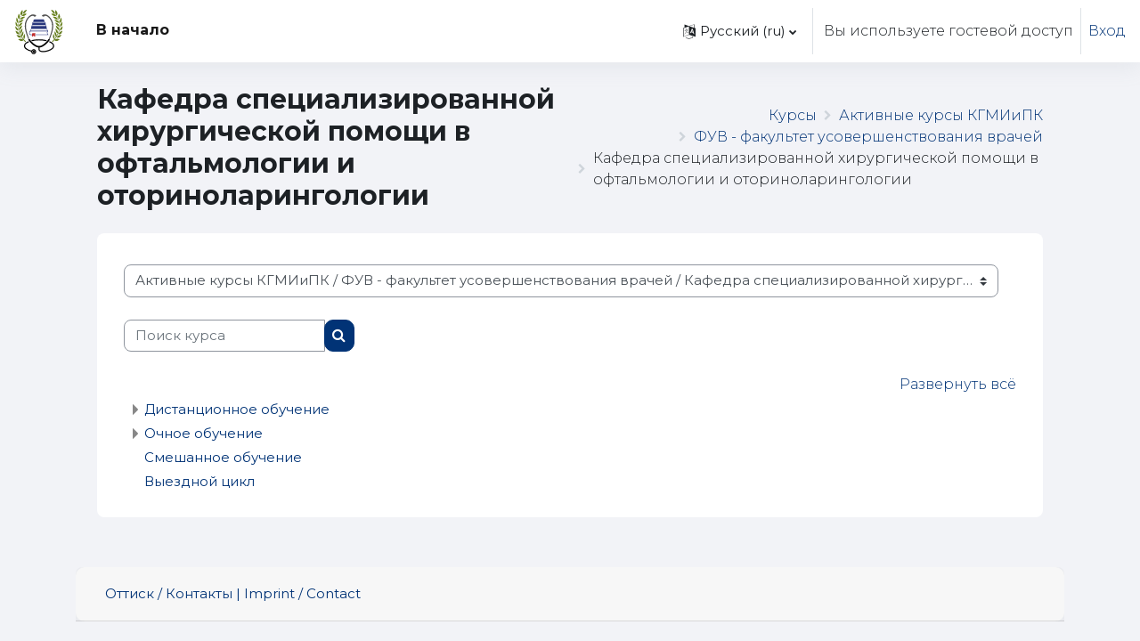

--- FILE ---
content_type: text/html; charset=utf-8
request_url: https://moodle.ksmi.kg/course/index.php?categoryid=151
body_size: 15484
content:
<!DOCTYPE html>

<html  dir="ltr" lang="ru" xml:lang="ru">
<head>
    <title>Все курсы | Э-обучение КГМИПиПК</title>
    <link rel="shortcut icon" href="https://moodle.ksmi.kg/pluginfile.php/1/core_admin/favicon/64x64/1757305055/%D0%B4%D0%BB%D1%8F-%D0%BB%D0%BE%D0%B3%D0%BE-%D0%BA%D0%B3%D0%BC%D0%B8-1.ico" />
    <meta http-equiv="Content-Type" content="text/html; charset=utf-8" />
<meta name="keywords" content="moodle, Все курсы | Э-обучение КГМИПиПК" />
<link rel="stylesheet" type="text/css" href="https://moodle.ksmi.kg/theme/yui_combo.php?rollup/3.17.2/yui-moodlesimple-min.css" /><script id="firstthemesheet" type="text/css">/** Required in order to fix style inclusion problems in IE with YUI **/</script><link rel="stylesheet" type="text/css" href="https://moodle.ksmi.kg/theme/styles.php/moove/1757305055_1714464492/all" />
<script>
//<![CDATA[
var M = {}; M.yui = {};
M.pageloadstarttime = new Date();
M.cfg = {"wwwroot":"https:\/\/moodle.ksmi.kg","homeurl":{},"sesskey":"36rm0nYanI","sessiontimeout":"86400","sessiontimeoutwarning":"1200","themerev":"1757305055","slasharguments":1,"theme":"moove","iconsystemmodule":"core\/icon_system_fontawesome","jsrev":"1757305055","admin":"admin","svgicons":true,"usertimezone":"\u0410\u0437\u0438\u044f\/\u0411\u0438\u0448\u043a\u0435\u043a","language":"ru","courseId":1,"courseContextId":2,"contextid":171590,"contextInstanceId":151,"langrev":1768428663,"templaterev":"1757305055"};var yui1ConfigFn = function(me) {if(/-skin|reset|fonts|grids|base/.test(me.name)){me.type='css';me.path=me.path.replace(/\.js/,'.css');me.path=me.path.replace(/\/yui2-skin/,'/assets/skins/sam/yui2-skin')}};
var yui2ConfigFn = function(me) {var parts=me.name.replace(/^moodle-/,'').split('-'),component=parts.shift(),module=parts[0],min='-min';if(/-(skin|core)$/.test(me.name)){parts.pop();me.type='css';min=''}
if(module){var filename=parts.join('-');me.path=component+'/'+module+'/'+filename+min+'.'+me.type}else{me.path=component+'/'+component+'.'+me.type}};
YUI_config = {"debug":false,"base":"https:\/\/moodle.ksmi.kg\/lib\/yuilib\/3.17.2\/","comboBase":"https:\/\/moodle.ksmi.kg\/theme\/yui_combo.php?","combine":true,"filter":null,"insertBefore":"firstthemesheet","groups":{"yui2":{"base":"https:\/\/moodle.ksmi.kg\/lib\/yuilib\/2in3\/2.9.0\/build\/","comboBase":"https:\/\/moodle.ksmi.kg\/theme\/yui_combo.php?","combine":true,"ext":false,"root":"2in3\/2.9.0\/build\/","patterns":{"yui2-":{"group":"yui2","configFn":yui1ConfigFn}}},"moodle":{"name":"moodle","base":"https:\/\/moodle.ksmi.kg\/theme\/yui_combo.php?m\/1757305055\/","combine":true,"comboBase":"https:\/\/moodle.ksmi.kg\/theme\/yui_combo.php?","ext":false,"root":"m\/1757305055\/","patterns":{"moodle-":{"group":"moodle","configFn":yui2ConfigFn}},"filter":null,"modules":{"moodle-core-popuphelp":{"requires":["moodle-core-tooltip"]},"moodle-core-actionmenu":{"requires":["base","event","node-event-simulate"]},"moodle-core-event":{"requires":["event-custom"]},"moodle-core-lockscroll":{"requires":["plugin","base-build"]},"moodle-core-notification":{"requires":["moodle-core-notification-dialogue","moodle-core-notification-alert","moodle-core-notification-confirm","moodle-core-notification-exception","moodle-core-notification-ajaxexception"]},"moodle-core-notification-dialogue":{"requires":["base","node","panel","escape","event-key","dd-plugin","moodle-core-widget-focusafterclose","moodle-core-lockscroll"]},"moodle-core-notification-alert":{"requires":["moodle-core-notification-dialogue"]},"moodle-core-notification-confirm":{"requires":["moodle-core-notification-dialogue"]},"moodle-core-notification-exception":{"requires":["moodle-core-notification-dialogue"]},"moodle-core-notification-ajaxexception":{"requires":["moodle-core-notification-dialogue"]},"moodle-core-chooserdialogue":{"requires":["base","panel","moodle-core-notification"]},"moodle-core-dragdrop":{"requires":["base","node","io","dom","dd","event-key","event-focus","moodle-core-notification"]},"moodle-core-blocks":{"requires":["base","node","io","dom","dd","dd-scroll","moodle-core-dragdrop","moodle-core-notification"]},"moodle-core-maintenancemodetimer":{"requires":["base","node"]},"moodle-core-formchangechecker":{"requires":["base","event-focus","moodle-core-event"]},"moodle-core-languninstallconfirm":{"requires":["base","node","moodle-core-notification-confirm","moodle-core-notification-alert"]},"moodle-core-handlebars":{"condition":{"trigger":"handlebars","when":"after"}},"moodle-core-tooltip":{"requires":["base","node","io-base","moodle-core-notification-dialogue","json-parse","widget-position","widget-position-align","event-outside","cache-base"]},"moodle-core_availability-form":{"requires":["base","node","event","event-delegate","panel","moodle-core-notification-dialogue","json"]},"moodle-backup-backupselectall":{"requires":["node","event","node-event-simulate","anim"]},"moodle-backup-confirmcancel":{"requires":["node","node-event-simulate","moodle-core-notification-confirm"]},"moodle-course-util":{"requires":["node"],"use":["moodle-course-util-base"],"submodules":{"moodle-course-util-base":{},"moodle-course-util-section":{"requires":["node","moodle-course-util-base"]},"moodle-course-util-cm":{"requires":["node","moodle-course-util-base"]}}},"moodle-course-management":{"requires":["base","node","io-base","moodle-core-notification-exception","json-parse","dd-constrain","dd-proxy","dd-drop","dd-delegate","node-event-delegate"]},"moodle-course-categoryexpander":{"requires":["node","event-key"]},"moodle-course-dragdrop":{"requires":["base","node","io","dom","dd","dd-scroll","moodle-core-dragdrop","moodle-core-notification","moodle-course-coursebase","moodle-course-util"]},"moodle-form-dateselector":{"requires":["base","node","overlay","calendar"]},"moodle-form-shortforms":{"requires":["node","base","selector-css3","moodle-core-event"]},"moodle-form-passwordunmask":{"requires":[]},"moodle-question-chooser":{"requires":["moodle-core-chooserdialogue"]},"moodle-question-preview":{"requires":["base","dom","event-delegate","event-key","core_question_engine"]},"moodle-question-searchform":{"requires":["base","node"]},"moodle-availability_completion-form":{"requires":["base","node","event","moodle-core_availability-form"]},"moodle-availability_coursecompleted-form":{"requires":["base","node","event","moodle-core_availability-form"]},"moodle-availability_date-form":{"requires":["base","node","event","io","moodle-core_availability-form"]},"moodle-availability_grade-form":{"requires":["base","node","event","moodle-core_availability-form"]},"moodle-availability_group-form":{"requires":["base","node","event","moodle-core_availability-form"]},"moodle-availability_grouping-form":{"requires":["base","node","event","moodle-core_availability-form"]},"moodle-availability_profile-form":{"requires":["base","node","event","moodle-core_availability-form"]},"moodle-mod_assign-history":{"requires":["node","transition"]},"moodle-mod_quiz-autosave":{"requires":["base","node","event","event-valuechange","node-event-delegate","io-form"]},"moodle-mod_quiz-toolboxes":{"requires":["base","node","event","event-key","io","moodle-mod_quiz-quizbase","moodle-mod_quiz-util-slot","moodle-core-notification-ajaxexception"]},"moodle-mod_quiz-questionchooser":{"requires":["moodle-core-chooserdialogue","moodle-mod_quiz-util","querystring-parse"]},"moodle-mod_quiz-modform":{"requires":["base","node","event"]},"moodle-mod_quiz-dragdrop":{"requires":["base","node","io","dom","dd","dd-scroll","moodle-core-dragdrop","moodle-core-notification","moodle-mod_quiz-quizbase","moodle-mod_quiz-util-base","moodle-mod_quiz-util-page","moodle-mod_quiz-util-slot","moodle-course-util"]},"moodle-mod_quiz-quizbase":{"requires":["base","node"]},"moodle-mod_quiz-util":{"requires":["node","moodle-core-actionmenu"],"use":["moodle-mod_quiz-util-base"],"submodules":{"moodle-mod_quiz-util-base":{},"moodle-mod_quiz-util-slot":{"requires":["node","moodle-mod_quiz-util-base"]},"moodle-mod_quiz-util-page":{"requires":["node","moodle-mod_quiz-util-base"]}}},"moodle-message_airnotifier-toolboxes":{"requires":["base","node","io"]},"moodle-filter_glossary-autolinker":{"requires":["base","node","io-base","json-parse","event-delegate","overlay","moodle-core-event","moodle-core-notification-alert","moodle-core-notification-exception","moodle-core-notification-ajaxexception"]},"moodle-filter_mathjaxloader-loader":{"requires":["moodle-core-event"]},"moodle-editor_atto-rangy":{"requires":[]},"moodle-editor_atto-editor":{"requires":["node","transition","io","overlay","escape","event","event-simulate","event-custom","node-event-html5","node-event-simulate","yui-throttle","moodle-core-notification-dialogue","moodle-core-notification-confirm","moodle-editor_atto-rangy","handlebars","timers","querystring-stringify"]},"moodle-editor_atto-plugin":{"requires":["node","base","escape","event","event-outside","handlebars","event-custom","timers","moodle-editor_atto-menu"]},"moodle-editor_atto-menu":{"requires":["moodle-core-notification-dialogue","node","event","event-custom"]},"moodle-report_eventlist-eventfilter":{"requires":["base","event","node","node-event-delegate","datatable","autocomplete","autocomplete-filters"]},"moodle-report_loglive-fetchlogs":{"requires":["base","event","node","io","node-event-delegate"]},"moodle-gradereport_history-userselector":{"requires":["escape","event-delegate","event-key","handlebars","io-base","json-parse","moodle-core-notification-dialogue"]},"moodle-qbank_editquestion-chooser":{"requires":["moodle-core-chooserdialogue"]},"moodle-tool_capability-search":{"requires":["base","node"]},"moodle-tool_lp-dragdrop-reorder":{"requires":["moodle-core-dragdrop"]},"moodle-tool_monitor-dropdown":{"requires":["base","event","node"]},"moodle-assignfeedback_editpdf-editor":{"requires":["base","event","node","io","graphics","json","event-move","event-resize","transition","querystring-stringify-simple","moodle-core-notification-dialog","moodle-core-notification-alert","moodle-core-notification-warning","moodle-core-notification-exception","moodle-core-notification-ajaxexception"]},"moodle-atto_accessibilitychecker-button":{"requires":["color-base","moodle-editor_atto-plugin"]},"moodle-atto_accessibilityhelper-button":{"requires":["moodle-editor_atto-plugin"]},"moodle-atto_align-button":{"requires":["moodle-editor_atto-plugin"]},"moodle-atto_bold-button":{"requires":["moodle-editor_atto-plugin"]},"moodle-atto_charmap-button":{"requires":["moodle-editor_atto-plugin"]},"moodle-atto_clear-button":{"requires":["moodle-editor_atto-plugin"]},"moodle-atto_collapse-button":{"requires":["moodle-editor_atto-plugin"]},"moodle-atto_emojipicker-button":{"requires":["moodle-editor_atto-plugin"]},"moodle-atto_emoticon-button":{"requires":["moodle-editor_atto-plugin"]},"moodle-atto_equation-button":{"requires":["moodle-editor_atto-plugin","moodle-core-event","io","event-valuechange","tabview","array-extras"]},"moodle-atto_h5p-button":{"requires":["moodle-editor_atto-plugin"]},"moodle-atto_html-button":{"requires":["promise","moodle-editor_atto-plugin","moodle-atto_html-beautify","moodle-atto_html-codemirror","event-valuechange"]},"moodle-atto_html-beautify":{},"moodle-atto_html-codemirror":{"requires":["moodle-atto_html-codemirror-skin"]},"moodle-atto_image-button":{"requires":["moodle-editor_atto-plugin"]},"moodle-atto_indent-button":{"requires":["moodle-editor_atto-plugin"]},"moodle-atto_italic-button":{"requires":["moodle-editor_atto-plugin"]},"moodle-atto_link-button":{"requires":["moodle-editor_atto-plugin"]},"moodle-atto_managefiles-usedfiles":{"requires":["node","escape"]},"moodle-atto_managefiles-button":{"requires":["moodle-editor_atto-plugin"]},"moodle-atto_media-button":{"requires":["moodle-editor_atto-plugin","moodle-form-shortforms"]},"moodle-atto_noautolink-button":{"requires":["moodle-editor_atto-plugin"]},"moodle-atto_orderedlist-button":{"requires":["moodle-editor_atto-plugin"]},"moodle-atto_recordrtc-button":{"requires":["moodle-editor_atto-plugin","moodle-atto_recordrtc-recording"]},"moodle-atto_recordrtc-recording":{"requires":["moodle-atto_recordrtc-button"]},"moodle-atto_rtl-button":{"requires":["moodle-editor_atto-plugin"]},"moodle-atto_strike-button":{"requires":["moodle-editor_atto-plugin"]},"moodle-atto_subscript-button":{"requires":["moodle-editor_atto-plugin"]},"moodle-atto_superscript-button":{"requires":["moodle-editor_atto-plugin"]},"moodle-atto_table-button":{"requires":["moodle-editor_atto-plugin","moodle-editor_atto-menu","event","event-valuechange"]},"moodle-atto_title-button":{"requires":["moodle-editor_atto-plugin"]},"moodle-atto_underline-button":{"requires":["moodle-editor_atto-plugin"]},"moodle-atto_undo-button":{"requires":["moodle-editor_atto-plugin"]},"moodle-atto_unorderedlist-button":{"requires":["moodle-editor_atto-plugin"]}}},"gallery":{"name":"gallery","base":"https:\/\/moodle.ksmi.kg\/lib\/yuilib\/gallery\/","combine":true,"comboBase":"https:\/\/moodle.ksmi.kg\/theme\/yui_combo.php?","ext":false,"root":"gallery\/1757305055\/","patterns":{"gallery-":{"group":"gallery"}}}},"modules":{"core_filepicker":{"name":"core_filepicker","fullpath":"https:\/\/moodle.ksmi.kg\/lib\/javascript.php\/1757305055\/repository\/filepicker.js","requires":["base","node","node-event-simulate","json","async-queue","io-base","io-upload-iframe","io-form","yui2-treeview","panel","cookie","datatable","datatable-sort","resize-plugin","dd-plugin","escape","moodle-core_filepicker","moodle-core-notification-dialogue"]},"core_comment":{"name":"core_comment","fullpath":"https:\/\/moodle.ksmi.kg\/lib\/javascript.php\/1757305055\/comment\/comment.js","requires":["base","io-base","node","json","yui2-animation","overlay","escape"]},"mathjax":{"name":"mathjax","fullpath":"https:\/\/cdn.jsdelivr.net\/npm\/mathjax@2.7.9\/MathJax.js?delayStartupUntil=configured"}}};
M.yui.loader = {modules: {}};

//]]>
</script>

<link rel="preconnect" href="https://fonts.googleapis.com">
<link rel="preconnect" href="https://fonts.gstatic.com" crossorigin>
<link href="https://fonts.googleapis.com/css2?family=Lato:wght@300&family=Maitree:wght@400;700&display=swap" rel="stylesheet">
<link href="https://fonts.googleapis.com/css2?family=Montserrat&display=swap" rel="stylesheet"> <link rel="preconnect" href="https://fonts.googleapis.com">
                       <link rel="preconnect" href="https://fonts.gstatic.com" crossorigin>
                       <link href="https://fonts.googleapis.com/css2?family=Montserrat:ital,wght@0,300;0,400;0,500;0,700;1,400&display=swap" rel="stylesheet">
    <meta name="viewport" content="width=device-width, initial-scale=1.0">
</head>

<body  id="page-course-index-category" class="format-site limitedwidth  path-course path-course-index chrome dir-ltr lang-ru yui-skin-sam yui3-skin-sam moodle-ksmi-kg pagelayout-coursecategory course-1 context-171590 category-151 uses-drawers drawer-open-index">
<div id="accessibilitybar" class="fixed-top">
    <div class="container-fluid">
        <div class="bars">
            <div class="fontsize">
                <span>Размер шрифта</span>
                <ul>
                    <li><a class="btn btn-default" data-action="decrease" title="Уменьшить размер шрифта" id="fontsize_dec">A-</a></li>
                    <li><a class="btn btn-default" data-action="reset" title="Сбросить размер шрифта" id="fontsize_reset">A</a></li>
                    <li><a class="btn btn-default" data-action="increase" title="Увеличить размер шрифта" id="fontsize_inc">A+</a></li>
                </ul>
            </div>
            <div class="sitecolor">
                <span>Цвет сайта</span>
                <ul>
                    <li><a class="btn btn-default" data-action="reset" title="Сбросить цвет сайта" id="sitecolor_color1">R</a></li>
                    <li><a class="btn btn-default" data-action="sitecolor-color-2" title="Низкий контраст 1" id="sitecolor_color2">A</a></li>
                    <li><a class="btn btn-default" data-action="sitecolor-color-3" title="Низкий контраст 2" id="sitecolor_color3">A</a></li>
                    <li><a class="btn btn-default" data-action="sitecolor-color-4" title="Высокий контраст" id="sitecolor_color4">A</a></li>
                </ul>
            </div>
        </div>
    </div>
</div>


<div class="toast-wrapper mx-auto py-0 fixed-top" role="status" aria-live="polite"></div>
<div id="page-wrapper" class="d-print-block">

    <div>
    <a class="sr-only sr-only-focusable" href="#maincontent">Перейти к основному содержанию</a>
</div><script src="https://moodle.ksmi.kg/lib/javascript.php/1757305055/lib/polyfills/polyfill.js"></script>
<script src="https://moodle.ksmi.kg/theme/yui_combo.php?rollup/3.17.2/yui-moodlesimple-min.js"></script><script src="https://moodle.ksmi.kg/lib/javascript.php/1757305055/lib/javascript-static.js"></script>
<script>
//<![CDATA[
document.body.className += ' jsenabled';
//]]>
</script>



    <nav class="navbar fixed-top navbar-light bg-white navbar-expand shadow" aria-label="Навигация по сайту">
    
        <button class="navbar-toggler aabtn d-block d-md-none px-1 my-1 border-0" data-toggler="drawers" data-action="toggle" data-target="theme_moove-drawers-primary">
            <span class="navbar-toggler-icon"></span>
            <span class="sr-only">Боковая панель</span>
        </button>
    
        <a href="https://moodle.ksmi.kg/" class="navbar-brand d-none d-md-flex align-items-center m-0 mr-4 p-0 aabtn">
                <img src="//moodle.ksmi.kg/pluginfile.php/1/theme_moove/logo/1757305055/%D0%B4%D0%BB%D1%8F-%D0%BB%D0%BE%D0%B3%D0%BE-%D0%BA%D0%B3%D0%BC%D0%B8-1.svg" class="logo mr-1" alt="Э-обучение КГМИПиПК">
        </a>
    
            <div class="primary-navigation">
                <nav class="moremenu navigation">
                    <ul id="moremenu-697053ebe0e95-navbar-nav" role="menubar" class="nav more-nav navbar-nav">
                                <li data-key="home" class="nav-item" role="none" data-forceintomoremenu="false">
                                            <a role="menuitem" class="nav-link active "
                                                href="https://moodle.ksmi.kg/"
                                                
                                                aria-current="true"
                                                
                                            >
                                                В начало
                                            </a>
                                </li>
                        <li role="none" class="nav-item dropdown dropdownmoremenu d-none" data-region="morebutton">
                            <a class="dropdown-toggle nav-link " href="#" id="moremenu-dropdown-697053ebe0e95" role="menuitem" data-toggle="dropdown" aria-haspopup="true" aria-expanded="false" tabindex="-1">
                                Дополнительно
                            </a>
                            <ul class="dropdown-menu dropdown-menu-left" data-region="moredropdown" aria-labelledby="moremenu-dropdown-697053ebe0e95" role="menu">
                            </ul>
                        </li>
                    </ul>
                </nav>
            </div>
    
        <ul class="navbar-nav d-none d-md-flex my-1 px-1">
            <!-- page_heading_menu -->
            
        </ul>
    
        <div id="usernavigation" class="navbar-nav ml-auto">
            <div class="navbarcallbacks">
                
            </div>
                <div class="langmenu">
                    <div class="dropdown show">
                        <a href="#" role="button" id="lang-menu-toggle" data-toggle="dropdown" aria-label="Язык" aria-haspopup="true" aria-controls="lang-action-menu" class="btn dropdown-toggle">
                            <i class="icon fa fa-language fa-fw mr-1" aria-hidden="true"></i>
                            <span class="langbutton">
                                Русский ‎(ru)‎
                            </span>
                            <b class="caret"></b>
                        </a>
                        <div role="menu" aria-labelledby="lang-menu-toggle" id="lang-action-menu" class="dropdown-menu dropdown-menu-right">
                                    <a href="#" class="dropdown-item pl-5" role="menuitem" aria-current="true">
                                        Русский ‎(ru)‎
                                    </a>
                                    <a href="https://moodle.ksmi.kg/course/index.php?categoryid=151&amp;lang=en" class="dropdown-item pl-5" role="menuitem" >
                                        English ‎(en)‎
                                    </a>
                        </div>
                    </div>
                </div>
                <div class="divider border-left h-75 align-self-center mx-1"></div>
            
            <div class="d-flex align-items-stretch usermenu-container" data-region="usermenu">
                    <div class="usermenu">
                            <span class="login pl-2">
                                    Вы используете гостевой доступ
                                    <div class="divider border-left h-75 align-self-center mx-2"></div>
                                    <a href="https://moodle.ksmi.kg/login/index.php">Вход</a>
                            </span>
                    </div>
            </div>
            
        </div>
    </nav>
    
    

<div  class="drawer drawer-left drawer-primary d-print-none not-initialized" data-region="fixed-drawer" id="theme_moove-drawers-primary" data-preference="" data-state="show-drawer-primary" data-forceopen="0" data-close-on-resize="1">
    <div class="drawerheader">
        <button
            class="btn drawertoggle icon-no-margin hidden"
            data-toggler="drawers"
            data-action="closedrawer"
            data-target="theme_moove-drawers-primary"
            data-toggle="tooltip"
            data-placement="right"
            title="Закрыть панель"
        >
            <i class="icon fa fa-times fa-fw " aria-hidden="true"  ></i>
        </button>
    </div>
    <div class="drawercontent drag-container" data-usertour="scroller">
                <div class="list-group">
                <a href="https://moodle.ksmi.kg/" class="list-group-item list-group-item-action active " aria-current="true">
                    В начало
                </a>
        </div>

    </div>
</div>

    <div id="page" data-region="mainpage" data-usertour="scroller" class="drawers   drag-container">

        <header id="page-header" class="moove-container-fluid">
    <div class="d-flex flex-wrap">
        <div class="ml-auto d-flex">
            
        </div>
        <div id="course-header">
            
        </div>
    </div>
    <div class="d-sm-flex align-items-center">
                <div class="mr-auto">
                    <div class="page-context-header"><div class="page-header-headings"><h1 class="h2">Кафедра специализированной хирургической помощи в офтальмологии и оториноларингологии</h1></div></div>
                </div>
        <div class="header-actions-container ml-auto" data-region="header-actions-container">
        </div>

            <div class="d-none d-md-block" id="page-navbar">
                <nav aria-label="Панель навигации">
    <ol class="breadcrumb">
                <li class="breadcrumb-item">
                    <a href="https://moodle.ksmi.kg/course/index.php"  >Курсы</a>
                </li>
        
                <li class="breadcrumb-item">
                    <a href="https://moodle.ksmi.kg/course/index.php?categoryid=96"  >Активные курсы КГМИиПК</a>
                </li>
        
                <li class="breadcrumb-item">
                    <a href="https://moodle.ksmi.kg/course/index.php?categoryid=82"  >ФУВ - факультет усовершенствования врачей</a>
                </li>
        
                <li class="breadcrumb-item"><span>Кафедра специализированной хирургической помощи в офтальмологии и оториноларингологии</span></li>
        </ol>
</nav>
            </div>
    </div>
</header>

        <div id="topofscroll" class="main-inner">
            <div class="drawer-toggles d-flex">
            </div>

            <div id="page-content" class="d-print-block">
                <div id="region-main-box">
                    <section id="region-main" aria-label="Содержимое">

                        <span class="notifications" id="user-notifications"></span>
                        <div role="main"><span id="maincontent"></span><span></span><div class="container-fluid tertiary-navigation" id="action_bar">
    <div class="row">
            <div class="navitem">
                <div class="urlselect text-truncate w-100">
                    <form method="post" action="https://moodle.ksmi.kg/course/jumpto.php" class="form-inline" id="url_select_f697053ebd93461">
                        <input type="hidden" name="sesskey" value="36rm0nYanI">
                            <label for="url_select697053ebd93462" class="sr-only">
                                Категории курсов
                            </label>
                        <select  id="url_select697053ebd93462" class="custom-select urlselect text-truncate w-100" name="jump"
                                 >
                                    <option value="/course/index.php?categoryid=157" >Информация для слушателей</option>
                                    <option value="/course/index.php?categoryid=219" >Информация для слушателей / Клинические виньетки</option>
                                    <option value="/course/index.php?categoryid=220" >Информация для слушателей / Клинические виньетки / Акушерство и Гинекология</option>
                                    <option value="/course/index.php?categoryid=350" >Информация для слушателей / Клинические виньетки / Педиатрия</option>
                                    <option value="/course/index.php?categoryid=351" >Информация для слушателей / Клинические виньетки / Семейная медицина</option>
                                    <option value="/course/index.php?categoryid=352" >Информация для слушателей / Клинические виньетки / Внутренние болезни</option>
                                    <option value="/course/index.php?categoryid=258" >Информация для слушателей / ФУССД </option>
                                    <option value="/course/index.php?categoryid=259" >Информация для слушателей / ФУВ</option>
                                    <option value="/course/index.php?categoryid=260" >Информация для слушателей / ФСМ</option>
                                    <option value="/course/index.php?categoryid=317" >Информация для слушателей / Дистанционное обучение</option>
                                    <option value="/course/index.php?categoryid=318" >Информация для слушателей / Очное обучение</option>
                                    <option value="/course/index.php?categoryid=458" >Информация для слушателей / ECHO</option>
                                    <option value="/course/index.php?categoryid=96" >Активные курсы КГМИиПК</option>
                                    <option value="/course/index.php?categoryid=82" >Активные курсы КГМИиПК / ФУВ - факультет усовершенствования врачей</option>
                                    <option value="/course/index.php?categoryid=99" >Активные курсы КГМИиПК / ФУВ - факультет усовершенствования врачей / Доцентский курс неотложной медицинской помощи</option>
                                    <option value="/course/index.php?categoryid=100" >Активные курсы КГМИиПК / ФУВ - факультет усовершенствования врачей / Доцентский курс неотложной медицинской помощи / Дистанционное Обучение</option>
                                    <option value="/course/index.php?categoryid=213" >Активные курсы КГМИиПК / ФУВ - факультет усовершенствования врачей / Доцентский курс неотложной медицинской помощи / Очное обучение</option>
                                    <option value="/course/index.php?categoryid=363" >Активные курсы КГМИиПК / ФУВ - факультет усовершенствования врачей / Доцентский курс неотложной медицинской помощи / Смешанное обучение</option>
                                    <option value="/course/index.php?categoryid=348" >Активные курсы КГМИиПК / ФУВ - факультет усовершенствования врачей / Доцентский курс неотложной медицинской помощи / Выездной цикл</option>
                                    <option value="/course/index.php?categoryid=355" >Активные курсы КГМИиПК / ФУВ - факультет усовершенствования врачей / Доцентский курс нефрологии и заместительной почечной терапии</option>
                                    <option value="/course/index.php?categoryid=364" >Активные курсы КГМИиПК / ФУВ - факультет усовершенствования врачей / Доцентский курс нефрологии и заместительной почечной терапии / Дистанционное обучение</option>
                                    <option value="/course/index.php?categoryid=356" >Активные курсы КГМИиПК / ФУВ - факультет усовершенствования врачей / Доцентский курс нефрологии и заместительной почечной терапии / Очное обучение</option>
                                    <option value="/course/index.php?categoryid=365" >Активные курсы КГМИиПК / ФУВ - факультет усовершенствования врачей / Доцентский курс нефрологии и заместительной почечной терапии / Смешанное обучение</option>
                                    <option value="/course/index.php?categoryid=366" >Активные курсы КГМИиПК / ФУВ - факультет усовершенствования врачей / Доцентский курс нефрологии и заместительной почечной терапии / Выездной цикл</option>
                                    <option value="/course/index.php?categoryid=311" >Активные курсы КГМИиПК / ФУВ - факультет усовершенствования врачей / Доцентский курс по детской хирургии</option>
                                    <option value="/course/index.php?categoryid=367" >Активные курсы КГМИиПК / ФУВ - факультет усовершенствования врачей / Доцентский курс по детской хирургии / Дистанционное обучение</option>
                                    <option value="/course/index.php?categoryid=312" >Активные курсы КГМИиПК / ФУВ - факультет усовершенствования врачей / Доцентский курс по детской хирургии / Очное обучение</option>
                                    <option value="/course/index.php?categoryid=368" >Активные курсы КГМИиПК / ФУВ - факультет усовершенствования врачей / Доцентский курс по детской хирургии / Смешанное обучение</option>
                                    <option value="/course/index.php?categoryid=369" >Активные курсы КГМИиПК / ФУВ - факультет усовершенствования врачей / Доцентский курс по детской хирургии / Выездной цикл</option>
                                    <option value="/course/index.php?categoryid=183" >Активные курсы КГМИиПК / ФУВ - факультет усовершенствования врачей / Доцентский курс психиатрии, психотерапии и наркологии</option>
                                    <option value="/course/index.php?categoryid=185" >Активные курсы КГМИиПК / ФУВ - факультет усовершенствования врачей / Доцентский курс психиатрии, психотерапии и наркологии / Дистанционное обучение</option>
                                    <option value="/course/index.php?categoryid=195" >Активные курсы КГМИиПК / ФУВ - факультет усовершенствования врачей / Доцентский курс психиатрии, психотерапии и наркологии / Очное обучение</option>
                                    <option value="/course/index.php?categoryid=371" >Активные курсы КГМИиПК / ФУВ - факультет усовершенствования врачей / Доцентский курс психиатрии, психотерапии и наркологии / Смешанное обучение</option>
                                    <option value="/course/index.php?categoryid=372" >Активные курсы КГМИиПК / ФУВ - факультет усовершенствования врачей / Доцентский курс психиатрии, психотерапии и наркологии / Выездной цикл</option>
                                    <option value="/course/index.php?categoryid=154" >Активные курсы КГМИиПК / ФУВ - факультет усовершенствования врачей / Доцентский курс трансфузиологии</option>
                                    <option value="/course/index.php?categoryid=155" >Активные курсы КГМИиПК / ФУВ - факультет усовершенствования врачей / Доцентский курс трансфузиологии / Дистанционное обучение</option>
                                    <option value="/course/index.php?categoryid=156" >Активные курсы КГМИиПК / ФУВ - факультет усовершенствования врачей / Доцентский курс трансфузиологии / Очное обучение</option>
                                    <option value="/course/index.php?categoryid=370" >Активные курсы КГМИиПК / ФУВ - факультет усовершенствования врачей / Доцентский курс трансфузиологии / Смешанное обучение</option>
                                    <option value="/course/index.php?categoryid=361" >Активные курсы КГМИиПК / ФУВ - факультет усовершенствования врачей / Доцентский курс трансфузиологии / Выездной цикл</option>
                                    <option value="/course/index.php?categoryid=309" >Активные курсы КГМИиПК / ФУВ - факультет усовершенствования врачей / Доцентский курс функциональной диагностики</option>
                                    <option value="/course/index.php?categoryid=373" >Активные курсы КГМИиПК / ФУВ - факультет усовершенствования врачей / Доцентский курс функциональной диагностики / Дистанционное обучение</option>
                                    <option value="/course/index.php?categoryid=310" >Активные курсы КГМИиПК / ФУВ - факультет усовершенствования врачей / Доцентский курс функциональной диагностики / Очное обучение</option>
                                    <option value="/course/index.php?categoryid=374" >Активные курсы КГМИиПК / ФУВ - факультет усовершенствования врачей / Доцентский курс функциональной диагностики / Смешанное обучение</option>
                                    <option value="/course/index.php?categoryid=375" >Активные курсы КГМИиПК / ФУВ - факультет усовершенствования врачей / Доцентский курс функциональной диагностики / Выездной цикл</option>
                                    <option value="/course/index.php?categoryid=134" >Активные курсы КГМИиПК / ФУВ - факультет усовершенствования врачей / Кафедра акушерства, гинекологии и репродуктологии</option>
                                    <option value="/course/index.php?categoryid=135" >Активные курсы КГМИиПК / ФУВ - факультет усовершенствования врачей / Кафедра акушерства, гинекологии и репродуктологии / Дистанционное обучение</option>
                                    <option value="/course/index.php?categoryid=136" >Активные курсы КГМИиПК / ФУВ - факультет усовершенствования врачей / Кафедра акушерства, гинекологии и репродуктологии / Очное обучение</option>
                                    <option value="/course/index.php?categoryid=222" >Активные курсы КГМИиПК / ФУВ - факультет усовершенствования врачей / Кафедра акушерства, гинекологии и репродуктологии / Выездной цикл</option>
                                    <option value="/course/index.php?categoryid=360" >Активные курсы КГМИиПК / ФУВ - факультет усовершенствования врачей / Кафедра акушерства, гинекологии и репродуктологии / Смешанное обучение</option>
                                    <option value="/course/index.php?categoryid=139" >Активные курсы КГМИиПК / ФУВ - факультет усовершенствования врачей / Кафедра анестезиологии и реаниматологии</option>
                                    <option value="/course/index.php?categoryid=140" >Активные курсы КГМИиПК / ФУВ - факультет усовершенствования врачей / Кафедра анестезиологии и реаниматологии / Дистанционное обучение</option>
                                    <option value="/course/index.php?categoryid=227" >Активные курсы КГМИиПК / ФУВ - факультет усовершенствования врачей / Кафедра анестезиологии и реаниматологии / Очное обучение</option>
                                    <option value="/course/index.php?categoryid=394" >Активные курсы КГМИиПК / ФУВ - факультет усовершенствования врачей / Кафедра анестезиологии и реаниматологии / Смешанное обучение</option>
                                    <option value="/course/index.php?categoryid=341" >Активные курсы КГМИиПК / ФУВ - факультет усовершенствования врачей / Кафедра анестезиологии и реаниматологии / Выездной цикл</option>
                                    <option value="/course/index.php?categoryid=132" >Активные курсы КГМИиПК / ФУВ - факультет усовершенствования врачей / Кафедра внутренних болезней</option>
                                    <option value="/course/index.php?categoryid=133" >Активные курсы КГМИиПК / ФУВ - факультет усовершенствования врачей / Кафедра внутренних болезней / Дистанционное обучение</option>
                                    <option value="/course/index.php?categoryid=171" >Активные курсы КГМИиПК / ФУВ - факультет усовершенствования врачей / Кафедра внутренних болезней / Очное обучение</option>
                                    <option value="/course/index.php?categoryid=392" >Активные курсы КГМИиПК / ФУВ - факультет усовершенствования врачей / Кафедра внутренних болезней / Смешанное обучение</option>
                                    <option value="/course/index.php?categoryid=393" >Активные курсы КГМИиПК / ФУВ - факультет усовершенствования врачей / Кафедра внутренних болезней / Выездной цикл</option>
                                    <option value="/course/index.php?categoryid=182" >Активные курсы КГМИиПК / ФУВ - факультет усовершенствования врачей / Кафедра неврологии и нейрохирургии</option>
                                    <option value="/course/index.php?categoryid=184" >Активные курсы КГМИиПК / ФУВ - факультет усовершенствования врачей / Кафедра неврологии и нейрохирургии / Дистанционное обучение</option>
                                    <option value="/course/index.php?categoryid=228" >Активные курсы КГМИиПК / ФУВ - факультет усовершенствования врачей / Кафедра неврологии и нейрохирургии / Очное обучение</option>
                                    <option value="/course/index.php?categoryid=406" >Активные курсы КГМИиПК / ФУВ - факультет усовершенствования врачей / Кафедра неврологии и нейрохирургии / Смешанное обучение</option>
                                    <option value="/course/index.php?categoryid=359" >Активные курсы КГМИиПК / ФУВ - факультет усовершенствования врачей / Кафедра неврологии и нейрохирургии / Выездной цикл</option>
                                    <option value="/course/index.php?categoryid=130" >Активные курсы КГМИиПК / ФУВ - факультет усовершенствования врачей / Кафедра педагогики и психологии с циклом МедМамТил и "Манас Таануу"</option>
                                    <option value="/course/index.php?categoryid=131" >Активные курсы КГМИиПК / ФУВ - факультет усовершенствования врачей / Кафедра педагогики и психологии с циклом МедМамТил и "Манас Таануу" / Дистанционное обучение</option>
                                    <option value="/course/index.php?categoryid=166" >Активные курсы КГМИиПК / ФУВ - факультет усовершенствования врачей / Кафедра педагогики и психологии с циклом МедМамТил и "Манас Таануу" / Очное обучение</option>
                                    <option value="/course/index.php?categoryid=201" >Активные курсы КГМИиПК / ФУВ - факультет усовершенствования врачей / Кафедра педагогики и психологии с циклом МедМамТил и "Манас Таануу" / Выездной цикл</option>
                                    <option value="/course/index.php?categoryid=339" >Активные курсы КГМИиПК / ФУВ - факультет усовершенствования врачей / Кафедра педагогики и психологии с циклом МедМамТил и "Манас Таануу" / Смешанное обучение</option>
                                    <option value="/course/index.php?categoryid=169" >Активные курсы КГМИиПК / ФУВ - факультет усовершенствования врачей / Кафедра педиатрии</option>
                                    <option value="/course/index.php?categoryid=170" >Активные курсы КГМИиПК / ФУВ - факультет усовершенствования врачей / Кафедра педиатрии / Дистанционное обучение</option>
                                    <option value="/course/index.php?categoryid=179" >Активные курсы КГМИиПК / ФУВ - факультет усовершенствования врачей / Кафедра педиатрии / Очное обучение</option>
                                    <option value="/course/index.php?categoryid=340" >Активные курсы КГМИиПК / ФУВ - факультет усовершенствования врачей / Кафедра педиатрии / Смешанное обучение</option>
                                    <option value="/course/index.php?categoryid=402" >Активные курсы КГМИиПК / ФУВ - факультет усовершенствования врачей / Кафедра педиатрии / Выездной цикл</option>
                                    <option value="/course/index.php?categoryid=191" >Активные курсы КГМИиПК / ФУВ - факультет усовершенствования врачей / Кафедра общей хирургии</option>
                                    <option value="/course/index.php?categoryid=419" >Активные курсы КГМИиПК / ФУВ - факультет усовершенствования врачей / Кафедра общей хирургии / Дистанционное обучение</option>
                                    <option value="/course/index.php?categoryid=229" >Активные курсы КГМИиПК / ФУВ - факультет усовершенствования врачей / Кафедра общей хирургии / Очное обучение</option>
                                    <option value="/course/index.php?categoryid=252" >Активные курсы КГМИиПК / ФУВ - факультет усовершенствования врачей / Кафедра общей хирургии / Смешанное обучение</option>
                                    <option value="/course/index.php?categoryid=420" >Активные курсы КГМИиПК / ФУВ - факультет усовершенствования врачей / Кафедра общей хирургии / Выездной цикл</option>
                                    <option value="/course/index.php?categoryid=151" selected>Активные курсы КГМИиПК / ФУВ - факультет усовершенствования врачей / Кафедра специализированной хирургической помощи в офтальмологии и оториноларингологии</option>
                                    <option value="/course/index.php?categoryid=152" >Активные курсы КГМИиПК / ФУВ - факультет усовершенствования врачей / Кафедра специализированной хирургической помощи в офтальмологии и оториноларингологии / Дистанционное обучение</option>
                                    <option value="/course/index.php?categoryid=153" >Активные курсы КГМИиПК / ФУВ - факультет усовершенствования врачей / Кафедра специализированной хирургической помощи в офтальмологии и оториноларингологии / Очное обучение</option>
                                    <option value="/course/index.php?categoryid=398" >Активные курсы КГМИиПК / ФУВ - факультет усовершенствования врачей / Кафедра специализированной хирургической помощи в офтальмологии и оториноларингологии / Смешанное обучение</option>
                                    <option value="/course/index.php?categoryid=399" >Активные курсы КГМИиПК / ФУВ - факультет усовершенствования врачей / Кафедра специализированной хирургической помощи в офтальмологии и оториноларингологии / Выездной цикл</option>
                                    <option value="/course/index.php?categoryid=149" >Активные курсы КГМИиПК / ФУВ - факультет усовершенствования врачей / Кафедра травматологии, ортопедии и медицины катастроф</option>
                                    <option value="/course/index.php?categoryid=395" >Активные курсы КГМИиПК / ФУВ - факультет усовершенствования врачей / Кафедра травматологии, ортопедии и медицины катастроф / Дистанционное обучение</option>
                                    <option value="/course/index.php?categoryid=150" >Активные курсы КГМИиПК / ФУВ - факультет усовершенствования врачей / Кафедра травматологии, ортопедии и медицины катастроф / Очное обучение</option>
                                    <option value="/course/index.php?categoryid=396" >Активные курсы КГМИиПК / ФУВ - факультет усовершенствования врачей / Кафедра травматологии, ортопедии и медицины катастроф / Смешанное обучение</option>
                                    <option value="/course/index.php?categoryid=397" >Активные курсы КГМИиПК / ФУВ - факультет усовершенствования врачей / Кафедра травматологии, ортопедии и медицины катастроф / Выездной цикл</option>
                                    <option value="/course/index.php?categoryid=106" >Активные курсы КГМИиПК / ФУВ - факультет усовершенствования врачей / Кафедра управления и экономики здравоохранения</option>
                                    <option value="/course/index.php?categoryid=107" >Активные курсы КГМИиПК / ФУВ - факультет усовершенствования врачей / Кафедра управления и экономики здравоохранения / Дистанционное обучение</option>
                                    <option value="/course/index.php?categoryid=197" >Активные курсы КГМИиПК / ФУВ - факультет усовершенствования врачей / Кафедра управления и экономики здравоохранения / Очное обучение</option>
                                    <option value="/course/index.php?categoryid=198" >Активные курсы КГМИиПК / ФУВ - факультет усовершенствования врачей / Кафедра управления и экономики здравоохранения / Смешанное обучение</option>
                                    <option value="/course/index.php?categoryid=210" >Активные курсы КГМИиПК / ФУВ - факультет усовершенствования врачей / Кафедра управления и экономики здравоохранения / Выездной цикл</option>
                                    <option value="/course/index.php?categoryid=126" >Активные курсы КГМИиПК / ФУВ - факультет усовершенствования врачей / Кафедра урологии</option>
                                    <option value="/course/index.php?categoryid=127" >Активные курсы КГМИиПК / ФУВ - факультет усовершенствования врачей / Кафедра урологии / Дистанционное обучение</option>
                                    <option value="/course/index.php?categoryid=181" >Активные курсы КГМИиПК / ФУВ - факультет усовершенствования врачей / Кафедра урологии / Очное обучение</option>
                                    <option value="/course/index.php?categoryid=391" >Активные курсы КГМИиПК / ФУВ - факультет усовершенствования врачей / Кафедра урологии / Смешанное обучение</option>
                                    <option value="/course/index.php?categoryid=357" >Активные курсы КГМИиПК / ФУВ - факультет усовершенствования врачей / Кафедра урологии / Выездной цикл</option>
                                    <option value="/course/index.php?categoryid=164" >Активные курсы КГМИиПК / ФУВ - факультет усовершенствования врачей / Кафедра фтизиопульмонологии</option>
                                    <option value="/course/index.php?categoryid=165" >Активные курсы КГМИиПК / ФУВ - факультет усовершенствования врачей / Кафедра фтизиопульмонологии / Дистанционное обучение</option>
                                    <option value="/course/index.php?categoryid=230" >Активные курсы КГМИиПК / ФУВ - факультет усовершенствования врачей / Кафедра фтизиопульмонологии / Очное обучение</option>
                                    <option value="/course/index.php?categoryid=400" >Активные курсы КГМИиПК / ФУВ - факультет усовершенствования врачей / Кафедра фтизиопульмонологии / Смешанное обучение</option>
                                    <option value="/course/index.php?categoryid=354" >Активные курсы КГМИиПК / ФУВ - факультет усовершенствования врачей / Кафедра фтизиопульмонологии / Выездной цикл</option>
                                    <option value="/course/index.php?categoryid=174" >Активные курсы КГМИиПК / ФУВ - факультет усовершенствования врачей / Курс пластической и реконструктивной хирургии</option>
                                    <option value="/course/index.php?categoryid=175" >Активные курсы КГМИиПК / ФУВ - факультет усовершенствования врачей / Курс пластической и реконструктивной хирургии / Дистанционное обучение</option>
                                    <option value="/course/index.php?categoryid=226" >Активные курсы КГМИиПК / ФУВ - факультет усовершенствования врачей / Курс пластической и реконструктивной хирургии / Очное обучение</option>
                                    <option value="/course/index.php?categoryid=307" >Активные курсы КГМИиПК / ФУВ - факультет усовершенствования врачей / Курс пластической и реконструктивной хирургии / Смешанное обучение</option>
                                    <option value="/course/index.php?categoryid=403" >Активные курсы КГМИиПК / ФУВ - факультет усовершенствования врачей / Курс пластической и реконструктивной хирургии / Выездной цикл</option>
                                    <option value="/course/index.php?categoryid=190" >Активные курсы КГМИиПК / ФУВ - факультет усовершенствования врачей / Межфакультетская кафедра восточной медицины</option>
                                    <option value="/course/index.php?categoryid=416" >Активные курсы КГМИиПК / ФУВ - факультет усовершенствования врачей / Межфакультетская кафедра восточной медицины / Дистанционное обучение</option>
                                    <option value="/course/index.php?categoryid=232" >Активные курсы КГМИиПК / ФУВ - факультет усовершенствования врачей / Межфакультетская кафедра восточной медицины / Очное обучение</option>
                                    <option value="/course/index.php?categoryid=417" >Активные курсы КГМИиПК / ФУВ - факультет усовершенствования врачей / Межфакультетская кафедра восточной медицины / Смешанное обучение</option>
                                    <option value="/course/index.php?categoryid=418" >Активные курсы КГМИиПК / ФУВ - факультет усовершенствования врачей / Межфакультетская кафедра восточной медицины / Выездной цикл</option>
                                    <option value="/course/index.php?categoryid=192" >Активные курсы КГМИиПК / ФУВ - факультет усовершенствования врачей / Межфакультетская кафедра онкологии, гематологии, лучевой диагностики и терапии</option>
                                    <option value="/course/index.php?categoryid=196" >Активные курсы КГМИиПК / ФУВ - факультет усовершенствования врачей / Межфакультетская кафедра онкологии, гематологии, лучевой диагностики и терапии / Дистанционное обучение</option>
                                    <option value="/course/index.php?categoryid=233" >Активные курсы КГМИиПК / ФУВ - факультет усовершенствования врачей / Межфакультетская кафедра онкологии, гематологии, лучевой диагностики и терапии / Очное обучение</option>
                                    <option value="/course/index.php?categoryid=421" >Активные курсы КГМИиПК / ФУВ - факультет усовершенствования врачей / Межфакультетская кафедра онкологии, гематологии, лучевой диагностики и терапии / Смешанное обучение</option>
                                    <option value="/course/index.php?categoryid=422" >Активные курсы КГМИиПК / ФУВ - факультет усовершенствования врачей / Межфакультетская кафедра онкологии, гематологии, лучевой диагностики и терапии / Выездной цикл</option>
                                    <option value="/course/index.php?categoryid=313" >Активные курсы КГМИиПК / ФУВ - факультет усовершенствования врачей / Межфакультетская кафедры стоматологии</option>
                                    <option value="/course/index.php?categoryid=314" >Активные курсы КГМИиПК / ФУВ - факультет усовершенствования врачей / Межфакультетская кафедры стоматологии / Дистанционное обучение</option>
                                    <option value="/course/index.php?categoryid=315" >Активные курсы КГМИиПК / ФУВ - факультет усовершенствования врачей / Межфакультетская кафедры стоматологии / Очное обучение</option>
                                    <option value="/course/index.php?categoryid=362" >Активные курсы КГМИиПК / ФУВ - факультет усовершенствования врачей / Межфакультетская кафедры стоматологии / Смешанное обучение</option>
                                    <option value="/course/index.php?categoryid=429" >Активные курсы КГМИиПК / ФУВ - факультет усовершенствования врачей / Межфакультетская кафедры стоматологии / Выездной цикл</option>
                                    <option value="/course/index.php?categoryid=186" >Активные курсы КГМИиПК / ФУВ - факультет усовершенствования врачей / Профессорский курс инфекционных болезней</option>
                                    <option value="/course/index.php?categoryid=217" >Активные курсы КГМИиПК / ФУВ - факультет усовершенствования врачей / Профессорский курс инфекционных болезней / Дистанционное обучение</option>
                                    <option value="/course/index.php?categoryid=234" >Активные курсы КГМИиПК / ФУВ - факультет усовершенствования врачей / Профессорский курс инфекционных болезней / Очное обучение</option>
                                    <option value="/course/index.php?categoryid=410" >Активные курсы КГМИиПК / ФУВ - факультет усовершенствования врачей / Профессорский курс инфекционных болезней / Смешанное обучение</option>
                                    <option value="/course/index.php?categoryid=411" >Активные курсы КГМИиПК / ФУВ - факультет усовершенствования врачей / Профессорский курс инфекционных болезней / Выездной цикл</option>
                                    <option value="/course/index.php?categoryid=189" >Активные курсы КГМИиПК / ФУВ - факультет усовершенствования врачей / Профессорский курс кардиологии</option>
                                    <option value="/course/index.php?categoryid=413" >Активные курсы КГМИиПК / ФУВ - факультет усовершенствования врачей / Профессорский курс кардиологии / Дистанционное обучение</option>
                                    <option value="/course/index.php?categoryid=235" >Активные курсы КГМИиПК / ФУВ - факультет усовершенствования врачей / Профессорский курс кардиологии / Очное обучение</option>
                                    <option value="/course/index.php?categoryid=414" >Активные курсы КГМИиПК / ФУВ - факультет усовершенствования врачей / Профессорский курс кардиологии / Смешанное обучение</option>
                                    <option value="/course/index.php?categoryid=415" >Активные курсы КГМИиПК / ФУВ - факультет усовершенствования врачей / Профессорский курс кардиологии / Выездной цикл</option>
                                    <option value="/course/index.php?categoryid=188" >Активные курсы КГМИиПК / ФУВ - факультет усовершенствования врачей / Профессорский курс реабилитологии, курортологии, физиотерапии и спортивной медицины</option>
                                    <option value="/course/index.php?categoryid=409" >Активные курсы КГМИиПК / ФУВ - факультет усовершенствования врачей / Профессорский курс реабилитологии, курортологии, физиотерапии и спортивной медицины / Дистанционное обучение</option>
                                    <option value="/course/index.php?categoryid=236" >Активные курсы КГМИиПК / ФУВ - факультет усовершенствования врачей / Профессорский курс реабилитологии, курортологии, физиотерапии и спортивной медицины / Очное обучение</option>
                                    <option value="/course/index.php?categoryid=358" >Активные курсы КГМИиПК / ФУВ - факультет усовершенствования врачей / Профессорский курс реабилитологии, курортологии, физиотерапии и спортивной медицины / Смешанное обучение</option>
                                    <option value="/course/index.php?categoryid=412" >Активные курсы КГМИиПК / ФУВ - факультет усовершенствования врачей / Профессорский курс реабилитологии, курортологии, физиотерапии и спортивной медицины / Выездной цикл</option>
                                    <option value="/course/index.php?categoryid=176" >Активные курсы КГМИиПК / ФУВ - факультет усовершенствования врачей / Профессорский курс эндокринологии</option>
                                    <option value="/course/index.php?categoryid=177" >Активные курсы КГМИиПК / ФУВ - факультет усовершенствования врачей / Профессорский курс эндокринологии / Дистанционное обучение</option>
                                    <option value="/course/index.php?categoryid=237" >Активные курсы КГМИиПК / ФУВ - факультет усовершенствования врачей / Профессорский курс эндокринологии / Очное обучение</option>
                                    <option value="/course/index.php?categoryid=404" >Активные курсы КГМИиПК / ФУВ - факультет усовершенствования врачей / Профессорский курс эндокринологии / Смешанное обучение</option>
                                    <option value="/course/index.php?categoryid=405" >Активные курсы КГМИиПК / ФУВ - факультет усовершенствования врачей / Профессорский курс эндокринологии / Выездной цикл</option>
                                    <option value="/course/index.php?categoryid=167" >Активные курсы КГМИиПК / ФУВ - факультет усовершенствования врачей / Профессорский цикл ВИЧ-инфекции</option>
                                    <option value="/course/index.php?categoryid=168" >Активные курсы КГМИиПК / ФУВ - факультет усовершенствования врачей / Профессорский цикл ВИЧ-инфекции / Дистанционное обучение</option>
                                    <option value="/course/index.php?categoryid=238" >Активные курсы КГМИиПК / ФУВ - факультет усовершенствования врачей / Профессорский цикл ВИЧ-инфекции / Очное обучение</option>
                                    <option value="/course/index.php?categoryid=401" >Активные курсы КГМИиПК / ФУВ - факультет усовершенствования врачей / Профессорский цикл ВИЧ-инфекции / Смешанное обучение</option>
                                    <option value="/course/index.php?categoryid=300" >Активные курсы КГМИиПК / ФУВ - факультет усовершенствования врачей / Профессорский цикл ВИЧ-инфекции / Выездной цикл</option>
                                    <option value="/course/index.php?categoryid=187" >Активные курсы КГМИиПК / ФУВ - факультет усовершенствования врачей / Профессорский цикл дермотовенерологии и дерматокосметологии</option>
                                    <option value="/course/index.php?categoryid=209" >Активные курсы КГМИиПК / ФУВ - факультет усовершенствования врачей / Профессорский цикл дермотовенерологии и дерматокосметологии / Дистанционное обучение</option>
                                    <option value="/course/index.php?categoryid=239" >Активные курсы КГМИиПК / ФУВ - факультет усовершенствования врачей / Профессорский цикл дермотовенерологии и дерматокосметологии / Очное обучение</option>
                                    <option value="/course/index.php?categoryid=407" >Активные курсы КГМИиПК / ФУВ - факультет усовершенствования врачей / Профессорский цикл дермотовенерологии и дерматокосметологии / Смешанное обучение</option>
                                    <option value="/course/index.php?categoryid=408" >Активные курсы КГМИиПК / ФУВ - факультет усовершенствования врачей / Профессорский цикл дермотовенерологии и дерматокосметологии / Выездной цикл</option>
                                    <option value="/course/index.php?categoryid=193" >Активные курсы КГМИиПК / ФУВ - факультет усовершенствования врачей / Профессорский цикл сердечно-сосудистой хирургии с курсом проктологии</option>
                                    <option value="/course/index.php?categoryid=423" >Активные курсы КГМИиПК / ФУВ - факультет усовершенствования врачей / Профессорский цикл сердечно-сосудистой хирургии с курсом проктологии / Дистанционное обучение</option>
                                    <option value="/course/index.php?categoryid=240" >Активные курсы КГМИиПК / ФУВ - факультет усовершенствования врачей / Профессорский цикл сердечно-сосудистой хирургии с курсом проктологии / Очное обучение</option>
                                    <option value="/course/index.php?categoryid=425" >Активные курсы КГМИиПК / ФУВ - факультет усовершенствования врачей / Профессорский цикл сердечно-сосудистой хирургии с курсом проктологии / Смешанное обучение</option>
                                    <option value="/course/index.php?categoryid=424" >Активные курсы КГМИиПК / ФУВ - факультет усовершенствования врачей / Профессорский цикл сердечно-сосудистой хирургии с курсом проктологии / Выездной цикл</option>
                                    <option value="/course/index.php?categoryid=245" >Активные курсы КГМИиПК / ФУВ - факультет усовершенствования врачей / Профессорский цикл  судебной медицины и патологической анатомии</option>
                                    <option value="/course/index.php?categoryid=426" >Активные курсы КГМИиПК / ФУВ - факультет усовершенствования врачей / Профессорский цикл  судебной медицины и патологической анатомии / Дистанционное обучение</option>
                                    <option value="/course/index.php?categoryid=246" >Активные курсы КГМИиПК / ФУВ - факультет усовершенствования врачей / Профессорский цикл  судебной медицины и патологической анатомии / Очное обучение</option>
                                    <option value="/course/index.php?categoryid=427" >Активные курсы КГМИиПК / ФУВ - факультет усовершенствования врачей / Профессорский цикл  судебной медицины и патологической анатомии / Смешанное обучение</option>
                                    <option value="/course/index.php?categoryid=428" >Активные курсы КГМИиПК / ФУВ - факультет усовершенствования врачей / Профессорский цикл  судебной медицины и патологической анатомии / Выездной цикл</option>
                                    <option value="/course/index.php?categoryid=84" >Активные курсы КГМИиПК / ФУССД - факультет усовершенствования специалистов сестринского дела</option>
                                    <option value="/course/index.php?categoryid=223" >Активные курсы КГМИиПК / ФУССД - факультет усовершенствования специалистов сестринского дела / Кафедра клинической фармакологии, клинической фармации и надлежащих фармацевтических практик с курсом ДМ и биоэтики</option>
                                    <option value="/course/index.php?categoryid=225" >Активные курсы КГМИиПК / ФУССД - факультет усовершенствования специалистов сестринского дела / Кафедра клинической фармакологии, клинической фармации и надлежащих фармацевтических практик с курсом ДМ и биоэтики / Дистанционное обучение</option>
                                    <option value="/course/index.php?categoryid=224" >Активные курсы КГМИиПК / ФУССД - факультет усовершенствования специалистов сестринского дела / Кафедра клинической фармакологии, клинической фармации и надлежащих фармацевтических практик с курсом ДМ и биоэтики / Очное обучение</option>
                                    <option value="/course/index.php?categoryid=435" >Активные курсы КГМИиПК / ФУССД - факультет усовершенствования специалистов сестринского дела / Кафедра клинической фармакологии, клинической фармации и надлежащих фармацевтических практик с курсом ДМ и биоэтики / Смешанное обучение</option>
                                    <option value="/course/index.php?categoryid=436" >Активные курсы КГМИиПК / ФУССД - факультет усовершенствования специалистов сестринского дела / Кафедра клинической фармакологии, клинической фармации и надлежащих фармацевтических практик с курсом ДМ и биоэтики / Выездной цикл</option>
                                    <option value="/course/index.php?categoryid=124" >Активные курсы КГМИиПК / ФУССД - факультет усовершенствования специалистов сестринского дела / Кафедра сестринского дела в акушерстве, гинекологии и педиатрии</option>
                                    <option value="/course/index.php?categoryid=125" >Активные курсы КГМИиПК / ФУССД - факультет усовершенствования специалистов сестринского дела / Кафедра сестринского дела в акушерстве, гинекологии и педиатрии / Дистанционное обучение</option>
                                    <option value="/course/index.php?categoryid=178" >Активные курсы КГМИиПК / ФУССД - факультет усовершенствования специалистов сестринского дела / Кафедра сестринского дела в акушерстве, гинекологии и педиатрии / Очное обучение</option>
                                    <option value="/course/index.php?categoryid=430" >Активные курсы КГМИиПК / ФУССД - факультет усовершенствования специалистов сестринского дела / Кафедра сестринского дела в акушерстве, гинекологии и педиатрии / Смешанное обучение</option>
                                    <option value="/course/index.php?categoryid=304" >Активные курсы КГМИиПК / ФУССД - факультет усовершенствования специалистов сестринского дела / Кафедра сестринского дела в акушерстве, гинекологии и педиатрии / Выездной цикл</option>
                                    <option value="/course/index.php?categoryid=103" >Активные курсы КГМИиПК / ФУССД - факультет усовершенствования специалистов сестринского дела / Кафедра сестринского дела в терапии</option>
                                    <option value="/course/index.php?categoryid=104" >Активные курсы КГМИиПК / ФУССД - факультет усовершенствования специалистов сестринского дела / Кафедра сестринского дела в терапии / Дистанционное обучение</option>
                                    <option value="/course/index.php?categoryid=105" >Активные курсы КГМИиПК / ФУССД - факультет усовершенствования специалистов сестринского дела / Кафедра сестринского дела в терапии / Очное обучение</option>
                                    <option value="/course/index.php?categoryid=200" >Активные курсы КГМИиПК / ФУССД - факультет усовершенствования специалистов сестринского дела / Кафедра сестринского дела в терапии / Выездной цикл</option>
                                    <option value="/course/index.php?categoryid=211" >Активные курсы КГМИиПК / ФУССД - факультет усовершенствования специалистов сестринского дела / Кафедра сестринского дела в терапии / Смешанное обучение</option>
                                    <option value="/course/index.php?categoryid=159" >Активные курсы КГМИиПК / ФУССД - факультет усовершенствования специалистов сестринского дела / Кафедра сестринское дела в хирургии</option>
                                    <option value="/course/index.php?categoryid=160" >Активные курсы КГМИиПК / ФУССД - факультет усовершенствования специалистов сестринского дела / Кафедра сестринское дела в хирургии / Дистанционное обучение</option>
                                    <option value="/course/index.php?categoryid=247" >Активные курсы КГМИиПК / ФУССД - факультет усовершенствования специалистов сестринского дела / Кафедра сестринское дела в хирургии / Очное обучение</option>
                                    <option value="/course/index.php?categoryid=212" >Активные курсы КГМИиПК / ФУССД - факультет усовершенствования специалистов сестринского дела / Кафедра сестринское дела в хирургии / Смешанное обучение </option>
                                    <option value="/course/index.php?categoryid=214" >Активные курсы КГМИиПК / ФУССД - факультет усовершенствования специалистов сестринского дела / Кафедра сестринское дела в хирургии / Выездной цикл</option>
                                    <option value="/course/index.php?categoryid=101" >Активные курсы КГМИиПК / ФУССД - факультет усовершенствования специалистов сестринского дела / Межфакультетская Кафедра общественного здравоохранение с курсом инфекционного контроля</option>
                                    <option value="/course/index.php?categoryid=102" >Активные курсы КГМИиПК / ФУССД - факультет усовершенствования специалистов сестринского дела / Межфакультетская Кафедра общественного здравоохранение с курсом инфекционного контроля / Дистанционное Обучение</option>
                                    <option value="/course/index.php?categoryid=241" >Активные курсы КГМИиПК / ФУССД - факультет усовершенствования специалистов сестринского дела / Межфакультетская Кафедра общественного здравоохранение с курсом инфекционного контроля / Очное обучение</option>
                                    <option value="/course/index.php?categoryid=439" >Активные курсы КГМИиПК / ФУССД - факультет усовершенствования специалистов сестринского дела / Межфакультетская Кафедра общественного здравоохранение с курсом инфекционного контроля / Смешанное обучение</option>
                                    <option value="/course/index.php?categoryid=251" >Активные курсы КГМИиПК / ФУССД - факультет усовершенствования специалистов сестринского дела / Межфакультетская Кафедра общественного здравоохранение с курсом инфекционного контроля / Выездной цикл</option>
                                    <option value="/course/index.php?categoryid=137" >Активные курсы КГМИиПК / ФУССД - факультет усовершенствования специалистов сестринского дела / Межфакультетская кафедра "Клиническая лабораторная диагностика"</option>
                                    <option value="/course/index.php?categoryid=138" >Активные курсы КГМИиПК / ФУССД - факультет усовершенствования специалистов сестринского дела / Межфакультетская кафедра "Клиническая лабораторная диагностика" / Дистанционное обучение</option>
                                    <option value="/course/index.php?categoryid=242" >Активные курсы КГМИиПК / ФУССД - факультет усовершенствования специалистов сестринского дела / Межфакультетская кафедра "Клиническая лабораторная диагностика" / Очное обучение</option>
                                    <option value="/course/index.php?categoryid=433" >Активные курсы КГМИиПК / ФУССД - факультет усовершенствования специалистов сестринского дела / Межфакультетская кафедра "Клиническая лабораторная диагностика" / Смешанное обучение</option>
                                    <option value="/course/index.php?categoryid=434" >Активные курсы КГМИиПК / ФУССД - факультет усовершенствования специалистов сестринского дела / Межфакультетская кафедра "Клиническая лабораторная диагностика" / Выездной цикл</option>
                                    <option value="/course/index.php?categoryid=18" >Активные курсы КГМИиПК / ФУССД - факультет усовершенствования специалистов сестринского дела / Обучение специалистов сестринского дела</option>
                                    <option value="/course/index.php?categoryid=248" >Активные курсы КГМИиПК / ФУССД - факультет усовершенствования специалистов сестринского дела / Кафедра Фармации и клинической фармакологии</option>
                                    <option value="/course/index.php?categoryid=249" >Активные курсы КГМИиПК / ФУССД - факультет усовершенствования специалистов сестринского дела / Кафедра Фармации и клинической фармакологии / Дистанционное обучение</option>
                                    <option value="/course/index.php?categoryid=250" >Активные курсы КГМИиПК / ФУССД - факультет усовершенствования специалистов сестринского дела / Кафедра Фармации и клинической фармакологии / Очное обучение</option>
                                    <option value="/course/index.php?categoryid=431" >Активные курсы КГМИиПК / ФУССД - факультет усовершенствования специалистов сестринского дела / Кафедра Фармации и клинической фармакологии / Смешанное обучение</option>
                                    <option value="/course/index.php?categoryid=432" >Активные курсы КГМИиПК / ФУССД - факультет усовершенствования специалистов сестринского дела / Кафедра Фармации и клинической фармакологии / Выездной цикл</option>
                                    <option value="/course/index.php?categoryid=285" >Активные курсы КГМИиПК / ФУССД - факультет усовершенствования специалистов сестринского дела / Каракольский филиал ФУССД</option>
                                    <option value="/course/index.php?categoryid=286" >Активные курсы КГМИиПК / ФУССД - факультет усовершенствования специалистов сестринского дела / Каракольский филиал ФУССД / Кафедра сестринского дела в терапии г. Каракол</option>
                                    <option value="/course/index.php?categoryid=353" >Активные курсы КГМИиПК / ФУССД - факультет усовершенствования специалистов сестринского дела / Каракольский филиал ФУССД / Кафедра сестринского дела в терапии г. Каракол / Дистанционное обучение</option>
                                    <option value="/course/index.php?categoryid=326" >Активные курсы КГМИиПК / ФУССД - факультет усовершенствования специалистов сестринского дела / Каракольский филиал ФУССД / Кафедра сестринского дела в терапии г. Каракол / Очное обучение</option>
                                    <option value="/course/index.php?categoryid=380" >Активные курсы КГМИиПК / ФУССД - факультет усовершенствования специалистов сестринского дела / Каракольский филиал ФУССД / Кафедра сестринского дела в терапии г. Каракол / Смешанное обучение</option>
                                    <option value="/course/index.php?categoryid=381" >Активные курсы КГМИиПК / ФУССД - факультет усовершенствования специалистов сестринского дела / Каракольский филиал ФУССД / Кафедра сестринского дела в терапии г. Каракол / Выездной цикл</option>
                                    <option value="/course/index.php?categoryid=287" >Активные курсы КГМИиПК / ФУССД - факультет усовершенствования специалистов сестринского дела / Каракольский филиал ФУССД / Кафедра сестринского дела в хирургии г. Каракол</option>
                                    <option value="/course/index.php?categoryid=382" >Активные курсы КГМИиПК / ФУССД - факультет усовершенствования специалистов сестринского дела / Каракольский филиал ФУССД / Кафедра сестринского дела в хирургии г. Каракол / Дистанционное обучение</option>
                                    <option value="/course/index.php?categoryid=329" >Активные курсы КГМИиПК / ФУССД - факультет усовершенствования специалистов сестринского дела / Каракольский филиал ФУССД / Кафедра сестринского дела в хирургии г. Каракол / Очное обучение</option>
                                    <option value="/course/index.php?categoryid=383" >Активные курсы КГМИиПК / ФУССД - факультет усовершенствования специалистов сестринского дела / Каракольский филиал ФУССД / Кафедра сестринского дела в хирургии г. Каракол / Смешанное обучение</option>
                                    <option value="/course/index.php?categoryid=384" >Активные курсы КГМИиПК / ФУССД - факультет усовершенствования специалистов сестринского дела / Каракольский филиал ФУССД / Кафедра сестринского дела в хирургии г. Каракол / Выездной цикл</option>
                                    <option value="/course/index.php?categoryid=324" >Активные курсы КГМИиПК / ФУССД - факультет усовершенствования специалистов сестринского дела / Каракольский филиал ФУССД / Кафедра сестринского дела в акушерстве, гинекологии и педиатрии г. Каракол</option>
                                    <option value="/course/index.php?categoryid=385" >Активные курсы КГМИиПК / ФУССД - факультет усовершенствования специалистов сестринского дела / Каракольский филиал ФУССД / Кафедра сестринского дела в акушерстве, гинекологии и педиатрии г. Каракол / Дистанционное обучение</option>
                                    <option value="/course/index.php?categoryid=327" >Активные курсы КГМИиПК / ФУССД - факультет усовершенствования специалистов сестринского дела / Каракольский филиал ФУССД / Кафедра сестринского дела в акушерстве, гинекологии и педиатрии г. Каракол / Очное обучение</option>
                                    <option value="/course/index.php?categoryid=386" >Активные курсы КГМИиПК / ФУССД - факультет усовершенствования специалистов сестринского дела / Каракольский филиал ФУССД / Кафедра сестринского дела в акушерстве, гинекологии и педиатрии г. Каракол / Смешанное обучение</option>
                                    <option value="/course/index.php?categoryid=387" >Активные курсы КГМИиПК / ФУССД - факультет усовершенствования специалистов сестринского дела / Каракольский филиал ФУССД / Кафедра сестринского дела в акушерстве, гинекологии и педиатрии г. Каракол / Выездной цикл</option>
                                    <option value="/course/index.php?categoryid=325" >Активные курсы КГМИиПК / ФУССД - факультет усовершенствования специалистов сестринского дела / Каракольский филиал ФУССД / Межфакультетская кафедра общественное здравоохранения с курсом инфекционного контроля г. Каракол</option>
                                    <option value="/course/index.php?categoryid=388" >Активные курсы КГМИиПК / ФУССД - факультет усовершенствования специалистов сестринского дела / Каракольский филиал ФУССД / Межфакультетская кафедра общественное здравоохранения с курсом инфекционного контроля г. Каракол / Дистанционное обучение</option>
                                    <option value="/course/index.php?categoryid=328" >Активные курсы КГМИиПК / ФУССД - факультет усовершенствования специалистов сестринского дела / Каракольский филиал ФУССД / Межфакультетская кафедра общественное здравоохранения с курсом инфекционного контроля г. Каракол / Очное обучение</option>
                                    <option value="/course/index.php?categoryid=389" >Активные курсы КГМИиПК / ФУССД - факультет усовершенствования специалистов сестринского дела / Каракольский филиал ФУССД / Межфакультетская кафедра общественное здравоохранения с курсом инфекционного контроля г. Каракол / Смешанное обучение</option>
                                    <option value="/course/index.php?categoryid=390" >Активные курсы КГМИиПК / ФУССД - факультет усовершенствования специалистов сестринского дела / Каракольский филиал ФУССД / Межфакультетская кафедра общественное здравоохранения с курсом инфекционного контроля г. Каракол / Выездной цикл</option>
                                    <option value="/course/index.php?categoryid=85" >Активные курсы КГМИиПК / ФСМ - факультет семейной медицины</option>
                                    <option value="/course/index.php?categoryid=128" >Активные курсы КГМИиПК / ФСМ - факультет семейной медицины / Кафедра семейной медицины</option>
                                    <option value="/course/index.php?categoryid=129" >Активные курсы КГМИиПК / ФСМ - факультет семейной медицины / Кафедра семейной медицины / Дистанционное обучение</option>
                                    <option value="/course/index.php?categoryid=199" >Активные курсы КГМИиПК / ФСМ - факультет семейной медицины / Кафедра семейной медицины / Очное обучение</option>
                                    <option value="/course/index.php?categoryid=202" >Активные курсы КГМИиПК / ФСМ - факультет семейной медицины / Кафедра семейной медицины / Смешанное обучение</option>
                                    <option value="/course/index.php?categoryid=295" >Активные курсы КГМИиПК / ФСМ - факультет семейной медицины / Кафедра семейной медицины / Выездной цикл</option>
                                    <option value="/course/index.php?categoryid=122" >Активные курсы КГМИиПК / ФСМ - факультет семейной медицины / Кафедра сестринского дела в семейной медицине</option>
                                    <option value="/course/index.php?categoryid=123" >Активные курсы КГМИиПК / ФСМ - факультет семейной медицины / Кафедра сестринского дела в семейной медицине / Дистанционное обучение</option>
                                    <option value="/course/index.php?categoryid=180" >Активные курсы КГМИиПК / ФСМ - факультет семейной медицины / Кафедра сестринского дела в семейной медицине / Очное обучение</option>
                                    <option value="/course/index.php?categoryid=454" >Активные курсы КГМИиПК / ФСМ - факультет семейной медицины / Кафедра сестринского дела в семейной медицине / Смешанное обучение</option>
                                    <option value="/course/index.php?categoryid=294" >Активные курсы КГМИиПК / ФСМ - факультет семейной медицины / Кафедра сестринского дела в семейной медицине / Выездной цикл</option>
                                    <option value="/course/index.php?categoryid=112" >Активные курсы КГМИиПК / ФСМ - факультет семейной медицины / Курс фельдшерского дела</option>
                                    <option value="/course/index.php?categoryid=113" >Активные курсы КГМИиПК / ФСМ - факультет семейной медицины / Курс фельдшерского дела / Дистанционное обучение</option>
                                    <option value="/course/index.php?categoryid=243" >Активные курсы КГМИиПК / ФСМ - факультет семейной медицины / Курс фельдшерского дела / Очное обучение</option>
                                    <option value="/course/index.php?categoryid=442" >Активные курсы КГМИиПК / ФСМ - факультет семейной медицины / Курс фельдшерского дела / Смешанное обучение</option>
                                    <option value="/course/index.php?categoryid=443" >Активные курсы КГМИиПК / ФСМ - факультет семейной медицины / Курс фельдшерского дела / Выездной цикл</option>
                                    <option value="/course/index.php?categoryid=110" >Активные курсы КГМИиПК / ФСМ - факультет семейной медицины / Профессорский цикл аллергологии и иммунологии</option>
                                    <option value="/course/index.php?categoryid=111" >Активные курсы КГМИиПК / ФСМ - факультет семейной медицины / Профессорский цикл аллергологии и иммунологии / Дистанционное обучение</option>
                                    <option value="/course/index.php?categoryid=244" >Активные курсы КГМИиПК / ФСМ - факультет семейной медицины / Профессорский цикл аллергологии и иммунологии / Очное обучение</option>
                                    <option value="/course/index.php?categoryid=440" >Активные курсы КГМИиПК / ФСМ - факультет семейной медицины / Профессорский цикл аллергологии и иммунологии / Смешанное обучение</option>
                                    <option value="/course/index.php?categoryid=441" >Активные курсы КГМИиПК / ФСМ - факультет семейной медицины / Профессорский цикл аллергологии и иммунологии / Выездной цикл</option>
                                    <option value="/course/index.php?categoryid=172" >Активные курсы КГМИиПК / ФСМ - факультет семейной медицины / Профессорский курс по геронтологии и гериатрии</option>
                                    <option value="/course/index.php?categoryid=173" >Активные курсы КГМИиПК / ФСМ - факультет семейной медицины / Профессорский курс по геронтологии и гериатрии / Дистанционное обучение</option>
                                    <option value="/course/index.php?categoryid=215" >Активные курсы КГМИиПК / ФСМ - факультет семейной медицины / Профессорский курс по геронтологии и гериатрии / Очное обучение</option>
                                    <option value="/course/index.php?categoryid=455" >Активные курсы КГМИиПК / ФСМ - факультет семейной медицины / Профессорский курс по геронтологии и гериатрии / Смешанное обучение</option>
                                    <option value="/course/index.php?categoryid=218" >Активные курсы КГМИиПК / ФСМ - факультет семейной медицины / Профессорский курс по геронтологии и гериатрии / Выездной цикл</option>
                                    <option value="/course/index.php?categoryid=108" >Активные курсы КГМИиПК / ФСМ - факультет семейной медицины / Филиал кафедры Семейной медицины в г. Каракол</option>
                                    <option value="/course/index.php?categoryid=109" >Активные курсы КГМИиПК / ФСМ - факультет семейной медицины / Филиал кафедры Семейной медицины в г. Каракол / Дистанционное обучение</option>
                                    <option value="/course/index.php?categoryid=141" >Активные курсы КГМИиПК / ФСМ - факультет семейной медицины / Филиал кафедры Семейной медицины в г. Каракол / Очное обучение</option>
                                    <option value="/course/index.php?categoryid=437" >Активные курсы КГМИиПК / ФСМ - факультет семейной медицины / Филиал кафедры Семейной медицины в г. Каракол / Смешанное обучение</option>
                                    <option value="/course/index.php?categoryid=438" >Активные курсы КГМИиПК / ФСМ - факультет семейной медицины / Филиал кафедры Семейной медицины в г. Каракол / Выездной цикл</option>
                                    <option value="/course/index.php?categoryid=114" >Активные курсы КГМИиПК / ФСМ - факультет семейной медицины / Филиал кафедры Семейной медицины в г. Нарын</option>
                                    <option value="/course/index.php?categoryid=115" >Активные курсы КГМИиПК / ФСМ - факультет семейной медицины / Филиал кафедры Семейной медицины в г. Нарын / Дистанционное обучение</option>
                                    <option value="/course/index.php?categoryid=142" >Активные курсы КГМИиПК / ФСМ - факультет семейной медицины / Филиал кафедры Семейной медицины в г. Нарын / Очное обучение</option>
                                    <option value="/course/index.php?categoryid=444" >Активные курсы КГМИиПК / ФСМ - факультет семейной медицины / Филиал кафедры Семейной медицины в г. Нарын / Смешанное обучение</option>
                                    <option value="/course/index.php?categoryid=445" >Активные курсы КГМИиПК / ФСМ - факультет семейной медицины / Филиал кафедры Семейной медицины в г. Нарын / Выездной цикл</option>
                                    <option value="/course/index.php?categoryid=143" >Активные курсы КГМИиПК / ФСМ - факультет семейной медицины / Филиал кафедры семейной медицины в г. Талас</option>
                                    <option value="/course/index.php?categoryid=144" >Активные курсы КГМИиПК / ФСМ - факультет семейной медицины / Филиал кафедры семейной медицины в г. Талас / Дистанционное обучение</option>
                                    <option value="/course/index.php?categoryid=145" >Активные курсы КГМИиПК / ФСМ - факультет семейной медицины / Филиал кафедры семейной медицины в г. Талас / Очное обучение</option>
                                    <option value="/course/index.php?categoryid=452" >Активные курсы КГМИиПК / ФСМ - факультет семейной медицины / Филиал кафедры семейной медицины в г. Талас / Смешанное обучение</option>
                                    <option value="/course/index.php?categoryid=453" >Активные курсы КГМИиПК / ФСМ - факультет семейной медицины / Филиал кафедры семейной медицины в г. Талас / Выездной цикл</option>
                                    <option value="/course/index.php?categoryid=120" >Активные курсы КГМИиПК / ФСМ - факультет семейной медицины / Филиал кафедры сестринского дела в семейной медицине в г. Каракол</option>
                                    <option value="/course/index.php?categoryid=121" >Активные курсы КГМИиПК / ФСМ - факультет семейной медицины / Филиал кафедры сестринского дела в семейной медицине в г. Каракол / Дистанционное обучение</option>
                                    <option value="/course/index.php?categoryid=148" >Активные курсы КГМИиПК / ФСМ - факультет семейной медицины / Филиал кафедры сестринского дела в семейной медицине в г. Каракол / Очное обучение</option>
                                    <option value="/course/index.php?categoryid=450" >Активные курсы КГМИиПК / ФСМ - факультет семейной медицины / Филиал кафедры сестринского дела в семейной медицине в г. Каракол / Смешанное обучение</option>
                                    <option value="/course/index.php?categoryid=451" >Активные курсы КГМИиПК / ФСМ - факультет семейной медицины / Филиал кафедры сестринского дела в семейной медицине в г. Каракол / Выездной цикл</option>
                                    <option value="/course/index.php?categoryid=116" >Активные курсы КГМИиПК / ФСМ - факультет семейной медицины / Филиал кафедры  Сестринского дела в семейной медицины в г. Нарын</option>
                                    <option value="/course/index.php?categoryid=117" >Активные курсы КГМИиПК / ФСМ - факультет семейной медицины / Филиал кафедры  Сестринского дела в семейной медицины в г. Нарын / Дистанционное обучение</option>
                                    <option value="/course/index.php?categoryid=146" >Активные курсы КГМИиПК / ФСМ - факультет семейной медицины / Филиал кафедры  Сестринского дела в семейной медицины в г. Нарын / Очное обучение</option>
                                    <option value="/course/index.php?categoryid=446" >Активные курсы КГМИиПК / ФСМ - факультет семейной медицины / Филиал кафедры  Сестринского дела в семейной медицины в г. Нарын / Смешанное обучение</option>
                                    <option value="/course/index.php?categoryid=447" >Активные курсы КГМИиПК / ФСМ - факультет семейной медицины / Филиал кафедры  Сестринского дела в семейной медицины в г. Нарын / Выездной цикл</option>
                                    <option value="/course/index.php?categoryid=118" >Активные курсы КГМИиПК / ФСМ - факультет семейной медицины / Филиал кафедры сестринского дела в семейной медицине в г. Талас</option>
                                    <option value="/course/index.php?categoryid=119" >Активные курсы КГМИиПК / ФСМ - факультет семейной медицины / Филиал кафедры сестринского дела в семейной медицине в г. Талас / Дистанционное обучение</option>
                                    <option value="/course/index.php?categoryid=147" >Активные курсы КГМИиПК / ФСМ - факультет семейной медицины / Филиал кафедры сестринского дела в семейной медицине в г. Талас / Очное обучение</option>
                                    <option value="/course/index.php?categoryid=448" >Активные курсы КГМИиПК / ФСМ - факультет семейной медицины / Филиал кафедры сестринского дела в семейной медицине в г. Талас / Смешанное обучение</option>
                                    <option value="/course/index.php?categoryid=449" >Активные курсы КГМИиПК / ФСМ - факультет семейной медицины / Филиал кафедры сестринского дела в семейной медицине в г. Талас / Выездной цикл</option>
                                    <option value="/course/index.php?categoryid=86" >Активные курсы КГМИиПК / ФПОИН - факультет последипломного образования и науки </option>
                                    <option value="/course/index.php?categoryid=17" >Активные курсы КГМИиПК / ФПОИН - факультет последипломного образования и науки  / Последипломное обучение ординаторов/интернов</option>
                                    <option value="/course/index.php?categoryid=457" >Активные курсы КГМИиПК / ФПОИН - факультет последипломного образования и науки  / Последипломное обучение ординаторов/интернов / Последипломное обучение ординаторов/интернов (2025-2026)</option>
                                    <option value="/course/index.php?categoryid=40" >Активные курсы КГМИиПК / ФПОИН - факультет последипломного образования и науки  / Вступительные, Выпускные и переводные экзамены для ординаторов</option>
                                    <option value="/course/index.php?categoryid=460" >Активные курсы КГМИиПК / ФПОИН - факультет последипломного образования и науки  / Вступительные, Выпускные и переводные экзамены для ординаторов / Вступительные/Переводные/Выпускные/экзамены и полугодовое тестирование в 2026 для ординаторов</option>
                                    <option value="/course/index.php?categoryid=1" >Активные курсы КГМИиПК / ОДО</option>
                                    <option value="/course/index.php?categoryid=42" >Активные курсы КГМИиПК / ОДО / Страница преподавателя</option>
                                    <option value="/course/index.php?categoryid=253" >Активные курсы ЮФ КГМИПиПК</option>
                                    <option value="/course/index.php?categoryid=254" >Активные курсы ЮФ КГМИПиПК / ФУВ ЮФ</option>
                                    <option value="/course/index.php?categoryid=267" >Активные курсы ЮФ КГМИПиПК / ФУВ ЮФ / Южный филиал Кафедра "Акушерство и гинекология"</option>
                                    <option value="/course/index.php?categoryid=268" >Активные курсы ЮФ КГМИПиПК / ФУВ ЮФ / Южный филиал Кафедра "Акушерство и гинекология" / Дистанционное обучение</option>
                                    <option value="/course/index.php?categoryid=269" >Активные курсы ЮФ КГМИПиПК / ФУВ ЮФ / Южный филиал Кафедра "Акушерство и гинекология" / Очное обучение</option>
                                    <option value="/course/index.php?categoryid=270" >Активные курсы ЮФ КГМИПиПК / ФУВ ЮФ / Южный филиал Кафедра "Терапии"</option>
                                    <option value="/course/index.php?categoryid=271" >Активные курсы ЮФ КГМИПиПК / ФУВ ЮФ / Южный филиал Кафедра "Терапии" / Дистанционное обучение</option>
                                    <option value="/course/index.php?categoryid=272" >Активные курсы ЮФ КГМИПиПК / ФУВ ЮФ / Южный филиал Кафедра "Терапии" / Очное обучение</option>
                                    <option value="/course/index.php?categoryid=273" >Активные курсы ЮФ КГМИПиПК / ФУВ ЮФ / Южный филиал Кафедра "Хирургии с курсом анестезиологии и реаниматологии"</option>
                                    <option value="/course/index.php?categoryid=274" >Активные курсы ЮФ КГМИПиПК / ФУВ ЮФ / Южный филиал Кафедра "Хирургии с курсом анестезиологии и реаниматологии" / Дистанционное обучение</option>
                                    <option value="/course/index.php?categoryid=275" >Активные курсы ЮФ КГМИПиПК / ФУВ ЮФ / Южный филиал Кафедра "Хирургии с курсом анестезиологии и реаниматологии" / Очное обучение</option>
                                    <option value="/course/index.php?categoryid=276" >Активные курсы ЮФ КГМИПиПК / ФУВ ЮФ / Южный филиал Кафедра "Хирургических специальностей с курсом стоматологии и челюстно-лицевой хирургии"</option>
                                    <option value="/course/index.php?categoryid=277" >Активные курсы ЮФ КГМИПиПК / ФУВ ЮФ / Южный филиал Кафедра "Хирургических специальностей с курсом стоматологии и челюстно-лицевой хирургии" / Дистанционное обучение</option>
                                    <option value="/course/index.php?categoryid=278" >Активные курсы ЮФ КГМИПиПК / ФУВ ЮФ / Южный филиал Кафедра "Хирургических специальностей с курсом стоматологии и челюстно-лицевой хирургии" / Очное обучение</option>
                                    <option value="/course/index.php?categoryid=279" >Активные курсы ЮФ КГМИПиПК / ФУВ ЮФ / Южный филиал Кафедра "Педиатрии и педиатрических специальностей"</option>
                                    <option value="/course/index.php?categoryid=280" >Активные курсы ЮФ КГМИПиПК / ФУВ ЮФ / Южный филиал Кафедра "Педиатрии и педиатрических специальностей" / Дистанционное обучение</option>
                                    <option value="/course/index.php?categoryid=281" >Активные курсы ЮФ КГМИПиПК / ФУВ ЮФ / Южный филиал Кафедра "Педиатрии и педиатрических специальностей" / Очное обучение</option>
                                    <option value="/course/index.php?categoryid=256" >Активные курсы ЮФ КГМИПиПК / ФУВ ЮФ / Южный филиал Кафедра "Семейной медицины"</option>
                                    <option value="/course/index.php?categoryid=261" >Активные курсы ЮФ КГМИПиПК / ФУВ ЮФ / Южный филиал Кафедра "Семейной медицины" / Дистанционное обучение</option>
                                    <option value="/course/index.php?categoryid=262" >Активные курсы ЮФ КГМИПиПК / ФУВ ЮФ / Южный филиал Кафедра "Семейной медицины" / Очное обучение</option>
                                    <option value="/course/index.php?categoryid=282" >Активные курсы ЮФ КГМИПиПК / ФУВ ЮФ / Южный филиал Межфакультетская кафедра "Терапевтических специальностей с курсом лабораторной диагностики"</option>
                                    <option value="/course/index.php?categoryid=283" >Активные курсы ЮФ КГМИПиПК / ФУВ ЮФ / Южный филиал Межфакультетская кафедра "Терапевтических специальностей с курсом лабораторной диагностики" / Дистанционное обучение</option>
                                    <option value="/course/index.php?categoryid=284" >Активные курсы ЮФ КГМИПиПК / ФУВ ЮФ / Южный филиал Межфакультетская кафедра "Терапевтических специальностей с курсом лабораторной диагностики" / Очное обучение</option>
                                    <option value="/course/index.php?categoryid=264" >Активные курсы ЮФ КГМИПиПК / ФУВ ЮФ / Южный филиал Межфакультетская кафедра "Неотложной медицинской помощи"</option>
                                    <option value="/course/index.php?categoryid=265" >Активные курсы ЮФ КГМИПиПК / ФУВ ЮФ / Южный филиал Межфакультетская кафедра "Неотложной медицинской помощи" / Дистанционное обучение</option>
                                    <option value="/course/index.php?categoryid=266" >Активные курсы ЮФ КГМИПиПК / ФУВ ЮФ / Южный филиал Межфакультетская кафедра "Неотложной медицинской помощи" / Очное обучение</option>
                                    <option value="/course/index.php?categoryid=332" >Активные курсы ЮФ КГМИПиПК / ФУВ ЮФ / Южный филиал  "МЕЖФАКУЛЬТЕТСКАЯ КАФЕДРА ОБЩЕСТВЕННОГО ЗДРАВООХРАНЕНИЯ С КУРСОМ ИНФЕКЦИОННОГО КОНТРОЛЯ"</option>
                                    <option value="/course/index.php?categoryid=333" >Активные курсы ЮФ КГМИПиПК / ФУВ ЮФ / Южный филиал  "МЕЖФАКУЛЬТЕТСКАЯ КАФЕДРА ОБЩЕСТВЕННОГО ЗДРАВООХРАНЕНИЯ С КУРСОМ ИНФЕКЦИОННОГО КОНТРОЛЯ" / Дистанционное обучение</option>
                                    <option value="/course/index.php?categoryid=255" >Активные курсы ЮФ КГМИПиПК / ФУУСД ЮФ</option>
                                    <option value="/course/index.php?categoryid=263" >Активные курсы ЮФ КГМИПиПК / ФУУСД ЮФ / Южный филиал Кафедра сестринского дела в терапии"</option>
                                    <option value="/course/index.php?categoryid=288" >Активные курсы ЮФ КГМИПиПК / ФУУСД ЮФ / Южный филиал Кафедра сестринского дела в терапии" / Дистанционное обучение</option>
                                    <option value="/course/index.php?categoryid=289" >Активные курсы ЮФ КГМИПиПК / ФУУСД ЮФ / Южный филиал Кафедра "Сестринского дела в семейной медицине"</option>
                                    <option value="/course/index.php?categoryid=290" >Активные курсы ЮФ КГМИПиПК / ФУУСД ЮФ / Южный филиал Кафедра "Сестринского дела в семейной медицине" / Дистанционное обучение</option>
                                    <option value="/course/index.php?categoryid=291" >Активные курсы ЮФ КГМИПиПК / ФУУСД ЮФ / Южный филиал Кафедра "Сестринского дела в семейной медицине" / Очное обучение</option>
                                    <option value="/course/index.php?categoryid=292" >Активные курсы ЮФ КГМИПиПК / ФУУСД ЮФ / Южный филиал МЕЖФАКУЛЬТЕТСКАЯ КАФЕДРА НЕОТЛОЖНОЙ МЕДИЦИНСКОЙ ПОМОЩИ </option>
                                    <option value="/course/index.php?categoryid=344" >Активные курсы ЮФ КГМИПиПК / ФУУСД ЮФ / Южный филиал МЕЖФАКУЛЬТЕТСКАЯ КАФЕДРА НЕОТЛОЖНОЙ МЕДИЦИНСКОЙ ПОМОЩИ  / Дистанционное обучение</option>
                                    <option value="/course/index.php?categoryid=293" >Активные курсы ЮФ КГМИПиПК / ФУУСД ЮФ / Южный филиал "Кафедра акушерского дела"</option>
                                    <option value="/course/index.php?categoryid=334" >Активные курсы ЮФ КГМИПиПК / ФУУСД ЮФ / Южный филиал "Кафедра акушерского дела" / Дистанционное обучение</option>
                                    <option value="/course/index.php?categoryid=296" >Активные курсы ЮФ КГМИПиПК / ФУУСД ЮФ / Южный филиал " Кафедра Сестринского дела в терапии"</option>
                                    <option value="/course/index.php?categoryid=308" >Активные курсы ЮФ КГМИПиПК / ФУУСД ЮФ / Южный филиал " Кафедра Сестринского дела в терапии" / Дистанционное обучение</option>
                                    <option value="/course/index.php?categoryid=297" >Активные курсы ЮФ КГМИПиПК / ФУУСД ЮФ / Южный филиал " Кафедра сестринского дела в педиатрии"</option>
                                    <option value="/course/index.php?categoryid=330" >Активные курсы ЮФ КГМИПиПК / ФУУСД ЮФ / Южный филиал " Кафедра сестринского дела в педиатрии" / Дистанционное обучение</option>
                                    <option value="/course/index.php?categoryid=331" >Активные курсы ЮФ КГМИПиПК / ФУУСД ЮФ / Южный филиал " Кафедра сестринского дела в педиатрии" / Очное обучение</option>
                                    <option value="/course/index.php?categoryid=298" >Активные курсы ЮФ КГМИПиПК / ФУУСД ЮФ / Юфный филиал "Кафедра менеджмента в сестринском деле с курсом узкоспециализированных дисциплин"</option>
                                    <option value="/course/index.php?categoryid=299" >Активные курсы ЮФ КГМИПиПК / ФУУСД ЮФ / Юфный филиал "Кафедра менеджмента в сестринском деле с курсом узкоспециализированных дисциплин" / Дистанционное обучение</option>
                                    <option value="/course/index.php?categoryid=301" >Активные курсы ЮФ КГМИПиПК / ФУУСД ЮФ / Южный филиал " Кафедра Сестринского дела в хирургии"</option>
                                    <option value="/course/index.php?categoryid=302" >Активные курсы ЮФ КГМИПиПК / ФУУСД ЮФ / Южный филиал " Кафедра Сестринского дела в хирургии" / Дистанционное обучение</option>
                                    <option value="/course/index.php?categoryid=305" >Активные курсы ЮФ КГМИПиПК / ФУУСД ЮФ / Южный филиал "МЕЖФАКУЛЬТЕТСКАЯ КАФЕДРА ОБЩЕСТВЕННОГО ЗДРАВООХРАНЕНИЯ С КУРСОМ ИНФЕКЦИОННОГО КОНТРОЛЯ"</option>
                                    <option value="/course/index.php?categoryid=306" >Активные курсы ЮФ КГМИПиПК / ФУУСД ЮФ / Южный филиал "МЕЖФАКУЛЬТЕТСКАЯ КАФЕДРА ОБЩЕСТВЕННОГО ЗДРАВООХРАНЕНИЯ С КУРСОМ ИНФЕКЦИОННОГО КОНТРОЛЯ" / Дистанционное обучение</option>
                                    <option value="/course/index.php?categoryid=79" >Электронное обучение - Развитие потенциала </option>
                                    <option value="/course/index.php?categoryid=91" >Курсы по ПОР</option>
                                    <option value="/course/index.php?categoryid=303" >Курсы в свободном доступе</option>
                                    <option value="/course/index.php?categoryid=459" >DoriClub</option>
                        </select>
                            <noscript>
                                <input type="submit" class="btn btn-secondary ml-1" value="Применить">
                            </noscript>
                    </form>
                </div>
            </div>
            <div class="navitem">
                <div class="simplesearchform ">
                    <form autocomplete="off" action="https://moodle.ksmi.kg/course/search.php" method="get" accept-charset="utf-8" class="mform form-inline simplesearchform">
                    <div class="input-group">
                        <label for="searchinput-697053ebd9f69697053ebd93463">
                            <span class="sr-only">Поиск курса</span>
                        </label>
                        <input type="text"
                           id="searchinput-697053ebd9f69697053ebd93463"
                           class="form-control"
                           placeholder="Поиск курса"
                           aria-label="Поиск курса"
                           name="search"
                           data-region="input"
                           autocomplete="off"
                           value=""
                        >
                        <div class="input-group-append">
                            <button type="submit"
                                class="btn  btn-primary search-icon"
                                
                            >
                                <i class="icon fa fa-search fa-fw " aria-hidden="true"  ></i>
                                <span class="sr-only">Поиск курса</span>
                            </button>
                        </div>
                
                    </div>
                    </form>
                </div>            </div>
    </div>
</div><div class="course_category_tree clearfix category-browse category-browse-151"><div class="collapsible-actions"><a class="collapseexpand aabtn" href="#">Развернуть всё</a></div><div class="content"><div class="subcategories"><div class="category notloaded with_children collapsed" data-categoryid="152" data-depth="1" data-showcourses="15" data-type="0"><div class="info"><h3 class="categoryname aabtn"><a href="https://moodle.ksmi.kg/course/index.php?categoryid=152">Дистанционное обучение</a></h3></div><div class="content"></div></div><div class="category notloaded with_children collapsed" data-categoryid="153" data-depth="1" data-showcourses="15" data-type="0"><div class="info"><h3 class="categoryname aabtn"><a href="https://moodle.ksmi.kg/course/index.php?categoryid=153">Очное обучение</a></h3></div><div class="content"></div></div><div class="category notloaded" data-categoryid="398" data-depth="1" data-showcourses="15" data-type="0"><div class="info"><h3 class="categoryname aabtn"><a href="https://moodle.ksmi.kg/course/index.php?categoryid=398">Смешанное обучение</a></h3></div><div class="content"></div></div><div class="category notloaded" data-categoryid="399" data-depth="1" data-showcourses="15" data-type="0"><div class="info"><h3 class="categoryname aabtn"><a href="https://moodle.ksmi.kg/course/index.php?categoryid=399">Выездной цикл</a></h3></div><div class="content"></div></div></div></div></div></div>
                        
                        

                    </section>
                </div>
            </div>
        </div>

        
        <footer id="page-footer">
            <div class="moove-container-fluid footer-columns">
                <div class="row">
                    <div class="col-md-4 column-left">
                        <div class="contact">
                            <h3 class="footer-title">Обратная связь</h3>
        
                            <ul>
                            </ul>
                        </div>
        
                        <div class="socialnetworks">
                            <h3 class="footer-title">Подпишитесь</h3>
        
                            <ul class="mb-0">
        
        
        
        
        
        
                            </ul>
                        </div>
                    </div>
                    <div class="col-md-4 column-center">
                            <div class="supportemail"><a href="https://moodle.ksmi.kg/user/contactsitesupport.php" class="btn contactsitesupport btn-outline-info"><i class="icon fa fa-life-ring fa-fw iconhelp icon-pre" aria-hidden="true"  ></i>Служба поддержки сайта</a></div>
        
                        <div class="logininfo">Вы используете гостевой доступ (<a href="https://moodle.ksmi.kg/login/index.php">Вход</a>)</div>
        
                        <div class="tool_dataprivacy"><a href="https://moodle.ksmi.kg/admin/tool/dataprivacy/summary.php">Сводка хранения данных</a></div><a class="mobilelink" href="https://download.moodle.org/mobile?version=2022112810.01&amp;lang=ru&amp;iosappid=633359593&amp;androidappid=com.moodle.ksmi_kg_mobile">Скачать мобильное приложение</a>
        
                        <div class="tool_usertours-resettourcontainer"></div>
                    </div>
                    <div class="col-md-4 column-right">
                                <a href="https://download.moodle.org/mobile">Скачать мобильное приложение</a>
                            <div class="stores">
                                    <a href="https://play.google.com/store/apps/details?id=com.moodle.ksmi_kg_mobile">
                                        <img src="https://moodle.ksmi.kg/theme/moove/pix/store_google.svg" alt="Play Store">
                                    </a>
                                    <a class="mt-1" href="https://apps.apple.com/app/id633359593">
                                        <img src="https://moodle.ksmi.kg/theme/moove/pix/store_apple.svg" alt="App Store">
                                    </a>
                            </div>
                    </div>
                </div>
            </div>
        
            <div class="footer-content-debugging footer-dark bg-dark text-light">
                <div class="moove-container-fluid footer-dark-inner">
                    
                </div>
            </div>
        
            <div data-region="footer-container-popover">
                <button class="btn btn-icon bg-secondary icon-no-margin btn-footer-popover" data-action="footer-popover" aria-label="Показать нижний колонтитул">
                    <i class="icon fa fa-question fa-fw " aria-hidden="true"  ></i>
                </button>
            </div>
            <div class="footer-content-popover container" data-region="footer-content-popover">
                    <div class="footer-section p-3 border-bottom">
        
                    </div>
                <div class="footer-section p-3">
                    <div>На платформе <a href="https://moodle.com">Moodle</a></div>
                </div>
            </div>
        
            <div class="copyright">
                <div class="madeby">
                    <p>Тема оформления сайта разработана</p>
                    <a href="https://conecti.me">
                        <img src="https://moodle.ksmi.kg/theme/moove/pix/logo_conectime.svg" alt="Conecti.me" style="height: 40px;">
                    </a>
                </div>
            </div>
        </footer>
        
        
    <div class="container mt-4">
        <div id="accordion">
            <!-- Accordion Item 1 -->
            <div class="card">
                <div class="card-header" id="headingOne">
                    <h5 class="mb-0">
                        <button class="btn btn-link" data-toggle="collapse" data-target="#collapseOne"
                            aria-expanded="false" aria-controls="collapseOne">
                            Оттиск / Контакты | Imprint / Contact
                        </button>
                    </h5>
                </div>

                <div id="collapseOne" class="collapse" aria-labelledby="headingOne" data-parent="#accordion">
                    <div class="card-body">
                        <strong>Кыргызский государственный медицинский институт переподготовки и повышения
                            квалификации им. С.Б.Даниярова</strong>
                        <br>
                        ул.Боконбаева 144а
                        <br>
                        г. Бишкек
                        <br>
                        Кыргызстан
                        <br>
                        Email: ksmi.kg@mail.ru
                        <br>
                        Phone: +996 312 30 09 76
                        <br>
                        Phone: +996 312 30 09 18
                        <br>
                        Website: <a href="http://ksmi.kg" target="_blank">ksmi.kg</a>
                    </div>
                </div>
            </div>
        </div>
    </div>
<div class="m-4"></div><script>
//<![CDATA[
var require = {
    baseUrl : 'https://moodle.ksmi.kg/lib/requirejs.php/1757305055/',
    // We only support AMD modules with an explicit define() statement.
    enforceDefine: true,
    skipDataMain: true,
    waitSeconds : 0,

    paths: {
        jquery: 'https://moodle.ksmi.kg/lib/javascript.php/1757305055/lib/jquery/jquery-3.6.1.min',
        jqueryui: 'https://moodle.ksmi.kg/lib/javascript.php/1757305055/lib/jquery/ui-1.13.2/jquery-ui.min',
        jqueryprivate: 'https://moodle.ksmi.kg/lib/javascript.php/1757305055/lib/requirejs/jquery-private'
    },

    // Custom jquery config map.
    map: {
      // '*' means all modules will get 'jqueryprivate'
      // for their 'jquery' dependency.
      '*': { jquery: 'jqueryprivate' },
      // Stub module for 'process'. This is a workaround for a bug in MathJax (see MDL-60458).
      '*': { process: 'core/first' },

      // 'jquery-private' wants the real jQuery module
      // though. If this line was not here, there would
      // be an unresolvable cyclic dependency.
      jqueryprivate: { jquery: 'jquery' }
    }
};

//]]>
</script>
<script src="https://moodle.ksmi.kg/lib/javascript.php/1757305055/lib/requirejs/require.min.js"></script>
<script>
//<![CDATA[
M.util.js_pending("core/first");
require(['core/first'], function() {
require(['core/prefetch'])
;
require(["media_videojs/loader"], function(loader) {
    loader.setUp('ru');
});;

        require(['jquery', 'core/custom_interaction_events'], function($, CustomEvents) {
            CustomEvents.define('#url_select697053ebd93462', [CustomEvents.events.accessibleChange]);
            $('#url_select697053ebd93462').on(CustomEvents.events.accessibleChange, function() {
                if ($(this).val()) {
                    $('#url_select_f697053ebd93461').submit();
                }
            });
        });
    ;

    require(['theme_moove/accessibilitybar'], function(AccessibilityBar) {
        AccessibilityBar.init();
    });
;

    require(['core/moremenu'], function(moremenu) {
        moremenu(document.querySelector('#moremenu-697053ebe0e95-navbar-nav'));
    });
;

    require(['core/usermenu', 'theme_moove/accessibilitysettings'], function(UserMenu, AccessibilitySettings) {
        UserMenu.init();

        AccessibilitySettings.init();
    });
;

require(['theme_boost/drawers']);
;

    require(['theme_boost/footer-popover'], function(FooterPopover) {
        FooterPopover.init();
    });
;

M.util.js_pending('theme_boost/loader');
require(['theme_boost/loader', 'theme_boost/drawer'], function(Loader, Drawer) {
    Drawer.init();
    M.util.js_complete('theme_boost/loader');
});
;
M.util.js_pending('core/notification'); require(['core/notification'], function(amd) {amd.init(171590, []); M.util.js_complete('core/notification');});;
M.util.js_pending('core/log'); require(['core/log'], function(amd) {amd.setConfig({"level":"warn"}); M.util.js_complete('core/log');});;
M.util.js_pending('core/page_global'); require(['core/page_global'], function(amd) {amd.init(); M.util.js_complete('core/page_global');});;
M.util.js_pending('core/utility'); require(['core/utility'], function(amd) {M.util.js_complete('core/utility');});
    M.util.js_complete("core/first");
});
//]]>
</script>
<script>
//<![CDATA[
M.str = {"moodle":{"lastmodified":"\u041f\u043e\u0441\u043b\u0435\u0434\u043d\u0435\u0435 \u0438\u0437\u043c\u0435\u043d\u0435\u043d\u0438\u0435","name":"\u041d\u0430\u0437\u0432\u0430\u043d\u0438\u0435","error":"\u041e\u0448\u0438\u0431\u043a\u0430","info":"\u0418\u043d\u0444\u043e\u0440\u043c\u0430\u0446\u0438\u044f","yes":"\u0414\u0430","no":"\u041d\u0435\u0442","ok":"OK","collapseall":"\u0421\u0432\u0435\u0440\u043d\u0443\u0442\u044c \u0432\u0441\u0451","expandall":"\u0420\u0430\u0437\u0432\u0435\u0440\u043d\u0443\u0442\u044c \u0432\u0441\u0451","cancel":"\u041e\u0442\u043c\u0435\u043d\u0430","confirm":"\u041f\u043e\u0434\u0442\u0432\u0435\u0440\u0434\u0438\u0442\u044c","areyousure":"\u0412\u044b \u0443\u0432\u0435\u0440\u0435\u043d\u044b?","closebuttontitle":"\u0417\u0430\u043a\u0440\u044b\u0442\u044c","unknownerror":"\u041d\u0435\u0438\u0437\u0432\u0435\u0441\u0442\u043d\u0430\u044f \u043e\u0448\u0438\u0431\u043a\u0430","file":"\u0424\u0430\u0439\u043b","url":"URL"},"repository":{"type":"\u0422\u0438\u043f","size":"\u0420\u0430\u0437\u043c\u0435\u0440","invalidjson":"\u041d\u0435\u0432\u0435\u0440\u043d\u0430\u044f \u0441\u0442\u0440\u043e\u043a\u0430 JSON","nofilesattached":"\u041d\u0435 \u043f\u0440\u0438\u043a\u0440\u0435\u043f\u043b\u0435\u043d \u043d\u0438 \u043e\u0434\u0438\u043d \u0444\u0430\u0439\u043b","filepicker":"\u0412\u044b\u0431\u043e\u0440 \u0444\u0430\u0439\u043b\u0430","logout":"\u0412\u044b\u0445\u043e\u0434","nofilesavailable":"\u041d\u0435\u0442 \u043d\u0438 \u043e\u0434\u043d\u043e\u0433\u043e \u0444\u0430\u0439\u043b\u0430","norepositoriesavailable":"\u041a \u0441\u043e\u0436\u0430\u043b\u0435\u043d\u0438\u044e, \u043d\u0438 \u043e\u0434\u043d\u043e \u0438\u0437 \u0412\u0430\u0448\u0438\u0445 \u0442\u0435\u043a\u0443\u0449\u0438\u0445 \u0445\u0440\u0430\u043d\u0438\u043b\u0438\u0449 \u0444\u0430\u0439\u043b\u043e\u0432 \u043d\u0435 \u043c\u043e\u0436\u0435\u0442 \u0432\u0435\u0440\u043d\u0443\u0442\u044c \u0444\u0430\u0439\u043b\u044b \u0432 \u0437\u0430\u043f\u0440\u0430\u0448\u0438\u0432\u0430\u0435\u043c\u043e\u043c \u0444\u043e\u0440\u043c\u0430\u0442\u0435.","fileexistsdialogheader":"\u0424\u0430\u0439\u043b \u0441\u043e\u0437\u0434\u0430\u043d","fileexistsdialog_editor":"\u0424\u0430\u0439\u043b \u0441 \u044d\u0442\u0438\u043c \u0438\u043c\u0435\u043d\u0435\u043c \u0443\u0436\u0435 \u0431\u044b\u043b \u043f\u0440\u0438\u043a\u0440\u0435\u043f\u043b\u0435\u043d \u043a \u0440\u0435\u0434\u0430\u043a\u0442\u0438\u0440\u0443\u0435\u043c\u043e\u043c\u0443 \u0442\u0435\u043a\u0441\u0442\u0443","fileexistsdialog_filemanager":"\u0424\u0430\u0439\u043b \u0441 \u044d\u0442\u0438\u043c \u0438\u043c\u0435\u043d\u0435\u043c \u0443\u0436\u0435 \u0431\u044b\u043b \u043f\u0440\u0438\u043a\u0440\u0435\u043f\u043b\u0435\u043d","renameto":"\u041f\u0435\u0440\u0435\u0438\u043c\u0435\u043d\u043e\u0432\u0430\u0442\u044c \u0432 \u00ab{$a}\u00bb","referencesexist":"\u041d\u0430 \u044d\u0442\u043e\u0442 \u0444\u0430\u0439\u043b \u0435\u0441\u0442\u044c \u0441\u0441\u044b\u043b\u043a\u0438: {$a}","select":"\u0412\u044b\u0431\u0440\u0430\u0442\u044c"},"admin":{"confirmdeletecomments":"\u0412\u044b \u0443\u0432\u0435\u0440\u0435\u043d\u044b \u0432 \u0442\u043e\u043c, \u0447\u0442\u043e \u0441\u043e\u0431\u0438\u0440\u0430\u0435\u0442\u0435\u0441\u044c \u0443\u0434\u0430\u043b\u0438\u0442\u044c \u043a\u043e\u043c\u043c\u0435\u043d\u0442\u0430\u0440\u0438\u0438?","confirmation":"\u041f\u043e\u0434\u0442\u0432\u0435\u0440\u0436\u0434\u0435\u043d\u0438\u0435"},"debug":{"debuginfo":"\u0418\u043d\u0444\u043e\u0440\u043c\u0430\u0446\u0438\u044f \u043e\u0431 \u043e\u0442\u043b\u0430\u0434\u043a\u0435","line":"\u0421\u0442\u0440\u043e\u043a\u0430","stacktrace":"\u0422\u0440\u0430\u0441\u0441\u0438\u0440\u043e\u0432\u043a\u0438 \u0441\u0442\u0435\u043a\u0430"},"langconfig":{"labelsep":":"}};
//]]>
</script>
<script>
//<![CDATA[
(function() {Y.use("moodle-filter_glossary-autolinker",function() {M.filter_glossary.init_filter_autolinking({"courseid":0});
});
Y.use("moodle-filter_mathjaxloader-loader",function() {M.filter_mathjaxloader.configure({"mathjaxconfig":"\nMathJax.Hub.Config({\n    config: [\"Accessible.js\", \"Safe.js\"],\n    errorSettings: { message: [\"!\"] },\n    skipStartupTypeset: true,\n    messageStyle: \"none\"\n});\n","lang":"ru"});
});
Y.use("moodle-course-categoryexpander",function() {Y.Moodle.course.categoryexpander.init();
});
M.util.help_popups.setup(Y);
 M.util.js_pending('random697053ebd93465'); Y.on('domready', function() { M.util.js_complete("init");  M.util.js_complete('random697053ebd93465'); });
})();
//]]>
</script>

        
    </div>
    
</div>

</body>
</html>

--- FILE ---
content_type: image/svg+xml
request_url: https://moodle.ksmi.kg/pluginfile.php/1/theme_moove/logo/1757305055/%D0%B4%D0%BB%D1%8F-%D0%BB%D0%BE%D0%B3%D0%BE-%D0%BA%D0%B3%D0%BC%D0%B8-1.svg
body_size: 20109
content:
<?xml version="1.0" encoding="UTF-8" ?>
<!DOCTYPE svg PUBLIC "-//W3C//DTD SVG 1.1//EN" "http://www.w3.org/Graphics/SVG/1.1/DTD/svg11.dtd">
<svg width="926pt" height="856pt" viewBox="0 0 926 856" version="1.1" xmlns="http://www.w3.org/2000/svg">
<g id="#647c1dff">
<path fill="#647c1d" opacity="1.00" d=" M 177.26 67.23 C 190.18 47.78 211.73 36.15 233.79 30.13 C 233.72 32.02 233.72 33.98 232.73 35.66 C 224.14 54.29 215.42 73.84 199.91 87.85 C 189.61 97.72 176.37 103.30 162.80 106.89 C 162.44 107.83 162.08 108.78 161.73 109.73 C 160.83 110.10 159.94 110.47 159.05 110.85 C 135.77 144.21 112.14 178.34 98.14 216.89 C 90.92 236.73 84.18 256.79 81.83 277.85 C 77.04 298.21 79.06 319.34 77.11 340.01 C 79.44 358.51 79.71 377.09 84.98 395.03 C 88.95 419.50 98.11 442.64 107.59 465.41 C 115.14 481.29 122.39 497.36 131.66 512.33 C 132.86 514.16 133.70 516.45 135.85 517.38 C 132.79 504.57 133.31 490.92 136.40 478.15 C 138.62 469.22 144.52 461.98 149.25 454.32 C 155.57 447.16 160.51 438.11 168.94 433.25 C 169.14 438.27 168.55 443.36 169.64 448.32 C 171.25 459.95 168.34 471.52 167.79 483.10 C 164.88 500.76 156.35 517.82 141.93 528.86 C 163.86 559.91 186.81 590.80 215.18 616.31 C 214.31 621.35 210.92 627.00 207.29 629.87 C 194.73 618.45 184.00 605.38 172.83 592.64 C 171.50 599.31 164.56 601.92 159.72 605.64 C 148.70 610.52 136.31 612.66 124.31 610.55 C 106.09 605.77 91.87 592.77 77.44 581.40 C 75.95 580.43 75.45 578.73 74.98 577.13 C 91.69 573.04 108.57 568.03 126.00 568.99 C 140.57 569.94 153.71 577.00 165.91 584.57 C 157.98 572.28 148.43 560.98 140.58 548.57 C 99.79 487.85 71.23 416.64 70.17 343.04 C 67.81 333.47 70.68 323.73 69.91 314.01 C 72.96 292.64 74.56 270.94 81.08 250.24 C 87.01 230.50 93.58 210.57 103.53 192.48 C 109.99 177.14 119.41 163.17 128.22 149.09 C 132.85 141.23 139.41 134.57 143.00 126.09 C 150.32 120.44 153.75 110.96 161.44 105.47 C 162.78 91.35 168.32 78.25 177.26 67.23 Z" />
<path fill="#647c1d" opacity="1.00" d=" M 688.21 30.13 C 709.78 36.07 730.97 47.22 743.89 66.07 C 752.88 77.27 759.29 90.33 760.33 104.78 C 771.01 115.51 779.48 128.40 788.26 140.84 C 799.18 157.49 810.52 174.18 818.47 192.48 C 831.78 217.50 840.21 245.01 846.50 272.55 C 848.62 286.31 850.08 300.22 852.09 314.01 C 851.32 323.73 854.19 333.47 851.83 343.04 C 850.56 427.84 813.16 508.62 762.35 575.38 C 759.55 577.96 758.35 581.64 756.08 584.59 C 768.27 576.99 781.42 569.95 796.00 568.99 C 813.43 568.03 830.31 573.04 847.02 577.13 C 846.47 581.00 842.65 582.67 840.01 584.98 C 826.56 595.90 812.45 607.58 795.03 611.09 C 783.76 612.17 772.52 610.22 762.28 605.64 C 757.44 601.92 750.49 599.31 749.18 592.64 C 737.77 605.28 727.23 619.24 714.12 629.89 C 711.19 626.01 707.45 621.49 706.82 616.31 C 735.19 590.80 758.16 559.91 780.06 528.85 C 765.64 517.82 757.12 500.75 754.21 483.10 C 753.66 471.52 750.75 459.95 752.36 448.32 C 753.44 443.36 752.85 438.28 753.06 433.26 C 763.65 440.28 770.57 451.84 777.84 462.06 C 789.06 477.93 790.02 498.95 786.15 517.38 C 792.07 512.02 794.73 503.76 799.05 497.07 C 815.81 464.20 830.95 429.93 837.45 393.42 C 841.08 379.35 842.82 365.18 843.50 350.61 C 846.48 340.87 843.36 330.90 843.97 321.00 C 844.10 255.25 819.08 191.76 781.75 138.29 C 775.87 128.85 768.65 120.25 762.90 110.81 C 762.02 110.44 761.14 110.08 760.27 109.72 C 759.92 108.79 759.58 107.86 759.24 106.93 C 745.67 103.27 732.39 97.75 722.09 87.85 C 706.58 73.84 697.86 54.29 689.27 35.66 C 688.28 33.98 688.27 32.02 688.21 30.13 Z" />
<path fill="#647c1d" opacity="1.00" d=" M 140.25 49.26 C 144.47 44.28 147.75 38.42 153.04 34.41 C 154.87 40.30 155.75 46.61 155.13 52.76 C 157.23 55.68 156.17 59.24 156.57 62.53 C 158.18 80.95 155.07 100.10 146.51 116.62 C 144.58 119.22 143.25 122.20 142.75 125.41 C 138.02 129.53 134.14 134.71 128.98 138.28 C 119.20 130.56 115.08 116.68 116.51 104.58 C 114.90 83.41 128.65 65.63 140.25 49.26 Z" />
<path fill="#647c1d" opacity="1.00" d=" M 768.96 34.41 C 774.25 38.42 777.52 44.28 781.76 49.26 C 790.34 61.16 799.21 73.30 803.55 87.41 C 806.69 94.63 804.83 102.53 806.04 110.06 C 804.97 120.37 801.75 131.91 793.02 138.21 C 788.88 135.82 786.24 131.49 782.31 128.74 C 776.72 120.42 772.96 111.03 769.09 101.81 C 767.17 92.63 765.36 83.36 764.68 74.01 C 766.43 67.04 763.89 59.37 766.87 52.77 C 766.25 46.61 767.13 40.30 768.96 34.41 Z" />
</g>
<g id="#68811aff">
<path fill="#68811a" opacity="1.00" d=" M 180.52 109.48 C 195.59 101.90 213.79 103.27 229.12 109.05 C 227.69 115.99 220.28 119.70 215.75 124.70 C 196.71 143.99 167.49 154.39 141.02 146.70 C 148.22 129.49 164.45 117.86 180.52 109.48 Z" />
<path fill="#68811a" opacity="1.00" d=" M 700.38 106.37 C 707.41 104.14 714.89 105.02 722.13 104.24 C 735.08 104.89 746.69 111.64 757.16 118.83 C 766.69 126.48 776.65 134.90 780.98 146.70 C 772.40 149.97 763.03 149.60 754.08 148.33 C 733.94 147.27 716.58 135.02 702.60 121.36 C 699.09 117.61 693.55 114.49 692.88 109.05 C 695.59 108.79 698.01 107.62 700.38 106.37 Z" />
<path fill="#68811a" opacity="1.00" d=" M 149.15 167.11 C 165.31 161.01 182.74 159.17 199.98 160.19 C 199.87 161.84 200.53 163.88 198.97 165.05 C 189.95 174.73 180.53 183.90 170.39 192.32 C 153.03 206.45 130.05 214.64 107.77 211.20 C 107.69 208.33 108.28 205.53 109.95 203.15 C 117.79 186.53 133.38 175.48 149.15 167.11 Z" />
<path fill="#68811a" opacity="1.00" d=" M 722.01 160.19 C 739.50 159.18 757.24 161.00 773.56 167.43 C 787.72 175.21 801.69 184.79 809.93 199.10 C 811.81 202.98 814.72 206.62 814.23 211.20 C 791.95 214.64 768.97 206.45 751.62 192.32 C 741.47 183.90 732.06 174.73 723.03 165.06 C 721.46 163.89 722.12 161.85 722.01 160.19 Z" />
</g>
<g id="#67801bff">
<path fill="#67801b" opacity="1.00" d=" M 85.99 105.79 C 87.33 105.82 88.68 105.85 90.03 105.89 C 96.48 123.02 103.97 140.43 104.10 159.00 C 102.72 175.17 99.58 192.58 87.99 204.76 C 73.65 194.79 67.75 176.81 67.82 160.00 C 68.41 140.54 78.50 123.26 85.99 105.79 Z" />
<path fill="#67801b" opacity="1.00" d=" M 831.97 105.89 C 833.31 105.85 834.65 105.81 836.00 105.77 C 845.11 126.84 858.45 149.06 852.82 172.89 C 851.23 185.54 844.36 197.28 834.00 204.76 C 822.42 192.58 819.28 175.17 817.90 159.00 C 818.03 140.43 825.52 123.02 831.97 105.89 Z" />
<path fill="#67801b" opacity="1.00" d=" M 45.10 175.32 C 48.17 177.63 49.51 181.32 51.52 184.45 C 60.11 198.74 68.73 213.54 71.94 230.08 C 74.93 244.81 73.17 260.45 67.62 274.30 C 64.30 274.72 61.34 273.31 58.91 271.15 C 48.72 264.01 44.12 251.82 40.66 240.37 C 36.56 227.24 39.35 213.41 39.83 199.99 C 41.53 191.76 42.59 183.34 45.10 175.32 Z" />
<path fill="#67801b" opacity="1.00" d=" M 870.47 184.45 C 872.49 181.32 873.83 177.63 876.90 175.32 C 882.02 193.34 884.01 212.24 883.27 230.97 C 880.51 246.62 874.91 263.85 860.77 272.81 C 859.00 274.39 856.57 274.23 854.38 274.30 C 848.83 260.45 847.06 244.81 850.06 230.08 C 853.27 213.54 861.89 198.74 870.47 184.45 Z" />
<path fill="#67801b" opacity="1.00" d=" M 120.13 228.16 C 137.13 220.05 156.02 217.63 174.62 216.73 C 174.26 220.61 170.79 222.74 168.66 225.62 C 151.22 246.83 130.06 267.98 102.00 273.20 C 96.13 273.28 90.27 273.30 84.40 273.27 C 87.43 253.21 103.77 238.43 120.13 228.16 Z" />
<path fill="#67801b" opacity="1.00" d=" M 747.38 216.73 C 754.63 217.41 762.16 216.66 769.12 219.17 C 785.51 220.59 802.28 225.96 814.64 237.31 C 825.62 246.57 835.66 258.56 837.60 273.27 C 828.75 272.90 819.49 274.60 811.14 270.86 C 786.97 263.44 769.09 244.43 753.34 225.62 C 751.21 222.74 747.73 220.61 747.38 216.73 Z" />
<path fill="#67801b" opacity="1.00" d=" M 127.35 278.41 C 136.82 274.73 146.16 270.64 156.04 268.14 C 155.90 273.16 152.56 277.22 150.71 281.70 C 143.27 294.87 135.36 307.91 125.37 319.33 C 114.49 329.70 101.50 339.06 86.29 341.24 C 82.26 343.62 81.91 338.06 82.46 335.39 C 82.36 321.90 89.60 309.82 97.60 299.49 C 104.69 289.11 116.23 283.43 127.35 278.41 Z" />
<path fill="#67801b" opacity="1.00" d=" M 765.95 268.14 C 780.45 272.32 794.67 277.78 807.91 285.05 C 815.36 288.87 821.43 294.99 826.11 301.86 C 834.69 312.88 841.34 326.84 839.17 341.08 C 827.49 341.51 815.17 334.76 805.88 327.22 C 794.64 319.65 787.58 307.78 780.12 296.81 C 775.14 287.44 767.97 278.71 765.95 268.14 Z" />
</g>
<g id="#4f4f4eff">
<path fill="#4f4f4e" opacity="1.00" d=" M 318.41 124.45 C 337.59 116.68 359.62 116.43 378.89 124.08 C 386.64 125.49 395.30 125.84 401.36 131.64 C 406.31 135.58 408.20 143.18 404.47 148.57 C 399.18 156.37 389.06 159.37 380.01 158.83 C 370.11 159.11 358.83 154.37 355.45 144.36 C 336.92 142.72 318.49 148.98 303.17 159.13 C 275.53 175.94 256.56 203.32 241.02 231.02 C 231.95 250.33 225.56 270.91 221.64 291.86 C 215.36 332.38 219.18 373.81 228.25 413.61 C 239.66 466.18 257.25 517.18 277.89 566.78 C 273.33 571.27 269.15 576.18 264.25 580.31 C 249.61 549.03 238.57 516.25 227.20 483.68 C 206.13 420.87 189.28 354.02 199.50 287.47 C 205.10 261.80 212.65 236.09 226.69 213.66 C 239.62 191.76 254.34 170.42 273.99 153.97 C 286.87 141.62 301.79 131.09 318.41 124.45 Z" />
<path fill="#4f4f4e" opacity="1.00" d=" M 548.85 122.80 C 573.65 113.84 601.79 119.39 623.54 133.51 C 649.10 149.87 671.07 171.98 687.29 197.65 C 697.67 213.57 707.75 230.01 713.61 248.21 C 719.73 266.63 725.60 285.47 726.47 305.00 C 732.32 371.42 713.06 436.67 691.64 498.81 C 681.41 526.18 672.74 554.36 659.26 580.36 C 657.89 579.00 656.58 577.59 655.21 576.26 C 652.22 573.06 649.20 569.88 646.11 566.79 C 661.94 528.33 676.42 489.25 687.05 449.00 C 701.62 395.91 711.69 339.80 701.07 285.01 C 696.99 266.94 691.39 249.17 683.65 232.33 C 666.87 201.47 645.04 171.50 613.39 154.60 C 599.70 147.28 584.17 142.93 568.55 144.36 C 565.04 154.73 553.19 159.35 543.00 158.84 C 533.43 159.24 522.09 155.31 518.20 145.84 C 515.44 138.29 521.42 130.98 528.04 128.06 C 534.49 124.49 542.22 125.81 548.85 122.80 Z" />
</g>
<g id="#29377dff">
<path fill="#29377d" opacity="1.00" d=" M 362.47 220.51 C 367.01 216.23 370.89 209.29 377.98 209.65 C 433.67 209.76 489.38 209.39 545.05 209.83 C 555.98 214.10 563.53 226.03 562.53 237.80 C 562.73 242.98 561.29 248.82 563.31 253.57 C 579.24 258.01 588.30 275.81 586.50 291.62 C 585.10 304.68 588.77 317.94 596.36 328.62 C 609.96 346.67 597.67 372.06 610.47 390.47 C 616.64 399.13 622.25 408.17 627.69 417.30 C 629.74 420.90 631.56 425.15 630.28 429.33 C 628.58 434.47 623.73 437.70 621.71 442.68 C 615.74 456.86 618.61 475.20 630.57 485.43 C 634.33 488.79 636.17 494.18 635.12 499.12 C 632.81 499.79 630.36 499.45 628.00 499.51 C 550.04 499.40 472.08 499.61 394.12 499.42 C 394.20 495.79 394.26 492.15 394.59 488.54 C 469.70 488.70 544.81 488.62 619.91 488.60 C 609.58 472.08 606.59 450.60 615.82 432.90 C 610.94 431.87 605.94 432.17 600.99 432.24 C 511.66 431.98 422.32 432.75 333.00 431.73 C 324.27 432.14 315.34 430.60 306.78 432.79 C 292.69 437.20 285.53 453.12 286.83 467.03 C 288.01 476.14 293.27 486.09 303.03 488.04 C 310.99 489.03 319.08 488.17 327.09 488.65 C 328.60 492.17 327.25 496.61 327.34 500.49 C 314.22 499.79 298.62 502.70 288.10 492.90 C 276.59 479.62 276.55 459.59 282.89 443.94 C 288.56 431.93 294.64 420.08 301.89 408.94 C 313.68 389.91 319.30 367.30 318.34 344.97 C 317.98 339.39 320.34 334.07 323.84 329.85 C 330.44 321.66 334.91 311.56 335.43 300.99 C 335.69 290.99 334.96 280.40 339.05 271.04 C 343.53 264.08 349.31 257.60 356.62 253.55 C 359.32 242.88 354.91 229.86 362.47 220.51 M 348.04 270.32 C 423.49 270.24 498.93 270.40 574.38 270.24 C 571.49 264.04 565.09 259.10 558.00 259.68 C 494.02 260.58 429.98 260.47 365.99 259.71 C 358.64 259.30 350.42 262.86 348.04 270.32 M 336.69 320.67 C 333.51 325.34 330.27 330.03 327.84 335.14 C 416.32 335.47 504.80 335.19 593.28 335.25 C 589.72 328.06 585.66 317.40 576.03 317.72 C 498.34 317.61 420.65 317.72 342.96 317.66 C 340.48 317.46 338.02 318.53 336.69 320.67 M 317.44 391.53 C 312.34 401.49 306.72 411.20 302.08 421.39 C 408.72 421.36 515.36 421.39 622.00 421.37 C 616.88 411.61 610.36 402.63 605.04 392.96 C 602.92 388.83 598.98 385.21 594.02 385.63 C 504.66 385.62 415.31 385.81 325.95 385.68 C 322.16 385.51 318.93 388.20 317.44 391.53 Z" />
</g>
<g id="#667f1cff">
<path fill="#667f1c" opacity="1.00" d=" M 24.99 251.85 C 33.53 260.30 38.80 271.33 46.57 280.42 C 55.71 293.41 61.46 309.03 62.17 324.92 C 63.71 330.71 60.22 336.32 60.89 342.19 C 57.48 343.58 54.28 340.98 51.25 339.73 C 37.61 331.96 30.51 316.70 26.87 302.05 C 24.49 285.45 24.89 268.58 24.99 251.85 Z" />
<path fill="#667f1c" opacity="1.00" d=" M 896.53 251.84 C 897.86 267.64 896.93 283.80 895.60 299.66 C 892.36 314.98 885.28 330.98 871.37 339.38 C 868.17 340.77 864.75 343.58 861.12 342.20 C 861.77 336.33 858.29 330.72 859.83 324.93 C 860.70 307.18 867.57 289.66 878.93 275.96 C 884.84 267.95 889.97 259.37 896.53 251.84 Z" />
<path fill="#667f1c" opacity="1.00" d=" M 136.46 329.40 C 140.34 327.56 143.92 324.59 148.39 324.53 C 142.36 344.93 136.03 365.96 123.28 383.35 C 115.96 391.06 108.60 399.29 98.71 403.74 C 95.51 405.06 92.27 407.69 88.66 406.21 C 88.65 394.20 87.63 381.47 93.38 370.48 C 99.78 350.35 118.86 338.84 136.46 329.40 Z" />
<path fill="#667f1c" opacity="1.00" d=" M 773.61 324.53 C 777.84 324.55 781.25 327.32 784.92 329.07 C 802.71 338.60 822.14 350.10 828.62 370.47 C 834.37 381.46 833.35 394.20 833.34 406.22 C 832.30 406.45 831.25 406.61 830.21 406.71 C 816.94 402.43 806.66 392.48 797.79 382.14 C 785.72 364.90 779.46 344.47 773.61 324.53 Z" />
</g>
<g id="#657d1dff">
<path fill="#657d1d" opacity="1.00" d=" M 20.05 333.25 C 27.74 341.79 36.97 348.75 44.83 357.11 C 59.64 371.61 69.93 391.74 70.48 412.62 C 70.99 417.41 64.97 416.21 62.17 415.02 C 49.34 412.58 39.17 403.14 32.41 392.42 C 22.89 375.93 22.15 356.38 19.12 338.01 C 19.13 336.58 18.27 333.77 20.05 333.25 Z" />
<path fill="#657d1d" opacity="1.00" d=" M 867.75 367.71 C 877.91 354.65 891.17 344.56 902.67 332.80 C 902.77 345.75 899.80 358.68 897.43 371.42 C 893.79 391.28 879.88 411.06 859.15 415.22 C 856.48 416.42 850.91 417.04 851.52 412.63 C 851.62 396.41 858.63 380.87 867.75 367.71 Z" />
<path fill="#657d1d" opacity="1.00" d=" M 144.77 385.74 C 147.79 383.74 150.38 379.62 154.50 380.60 C 150.93 393.57 152.02 407.52 147.48 420.30 C 144.60 440.97 131.85 460.34 113.82 470.95 C 108.18 464.54 109.42 455.78 107.98 448.01 C 109.01 433.59 111.97 418.17 122.15 407.15 C 129.54 399.86 136.18 391.70 144.77 385.74 Z" />
<path fill="#657d1d" opacity="1.00" d=" M 767.50 380.61 C 771.61 379.61 774.20 383.74 777.23 385.74 C 785.81 391.70 792.46 399.86 799.84 407.15 C 810.03 418.16 812.99 433.58 814.02 448.01 C 812.58 455.78 813.81 464.53 808.18 470.95 C 790.15 460.35 777.40 440.97 774.52 420.30 C 769.98 407.53 771.07 393.58 767.50 380.61 Z" />
</g>
<g id="#647b1eff">
<path fill="#647b1e" opacity="1.00" d=" M 22.73 419.47 C 34.17 423.34 44.97 428.92 55.74 434.35 C 69.12 441.66 80.06 452.99 88.20 465.77 C 90.88 471.90 94.99 477.88 94.91 484.80 C 91.66 485.81 88.46 487.27 85.00 487.33 C 68.66 487.16 52.50 479.50 42.26 466.72 C 32.78 452.40 26.52 436.17 22.73 419.47 Z" />
<path fill="#647b1e" opacity="1.00" d=" M 866.25 434.35 C 877.02 428.92 887.82 423.33 899.27 419.47 C 895.47 436.17 889.22 452.40 879.75 466.71 C 869.50 479.50 853.34 487.16 837.00 487.33 C 833.53 487.27 830.34 485.81 827.09 484.80 C 827.01 477.88 831.12 471.89 833.80 465.76 C 841.94 452.98 852.88 441.66 866.25 434.35 Z" />
</g>
<g id="#151c4083">
<path fill="#151c40" opacity="0.51" d=" M 306.78 432.79 C 315.34 430.60 324.27 432.14 333.00 431.73 C 422.32 432.75 511.66 431.98 600.99 432.24 C 605.94 432.17 610.94 431.87 615.82 432.90 C 570.25 433.29 524.62 432.59 479.00 432.90 C 464.67 433.94 450.34 432.47 436.00 432.74 C 392.93 432.79 349.85 432.69 306.78 432.79 Z" />
</g>
<g id="#c12d2dff">
<path fill="#c12d2d" opacity="1.00" d=" M 335.05 464.31 C 370.17 464.71 405.33 463.69 440.44 464.75 C 423.90 466.56 407.15 466.72 390.50 467.51 C 389.66 484.00 389.63 500.52 388.60 517.00 C 388.35 522.58 389.13 528.36 387.04 533.69 C 380.44 527.62 372.59 523.11 365.98 517.03 C 362.86 513.88 357.68 513.42 354.17 516.21 C 346.49 522.03 338.96 528.21 330.35 532.64 C 332.94 509.98 333.25 487.06 335.05 464.31 Z" />
</g>
<g id="#637a1fff">
<path fill="#637a1f" opacity="1.00" d=" M 187.65 484.65 C 189.23 482.07 190.30 478.41 193.95 478.38 C 196.16 496.15 199.96 513.94 199.77 531.87 C 198.23 546.12 194.89 560.64 186.70 572.64 C 185.77 574.20 184.26 575.23 182.64 575.96 C 176.63 566.34 171.67 555.48 171.83 543.93 C 167.46 522.85 177.35 502.44 187.65 484.65 Z" />
<path fill="#637a1f" opacity="1.00" d=" M 728.04 478.38 C 732.52 478.60 733.29 483.67 735.49 486.65 C 745.10 503.61 754.27 523.02 750.24 542.98 C 750.47 554.86 745.61 566.10 739.35 575.96 C 735.50 574.45 733.91 570.34 731.94 567.05 C 722.63 549.49 720.71 529.05 723.58 509.66 C 724.49 499.15 727.25 488.88 728.04 478.38 Z" />
<path fill="#637a1f" opacity="1.00" d=" M 42.78 498.76 C 51.80 500.09 61.05 499.64 69.98 501.77 C 92.07 503.83 113.42 515.38 126.13 533.75 C 127.91 537.31 130.68 540.66 130.44 544.87 C 108.65 554.80 80.10 549.02 65.01 529.97 C 56.66 520.39 47.42 510.63 42.78 498.76 Z" />
<path fill="#637a1f" opacity="1.00" d=" M 852.02 501.77 C 860.95 499.64 870.19 500.10 879.22 498.75 C 878.31 504.34 873.55 508.09 871.12 513.01 C 862.71 523.51 854.59 534.78 843.10 542.15 C 827.46 550.60 807.88 552.47 791.56 544.87 C 791.31 540.66 794.09 537.31 795.87 533.75 C 808.58 515.38 829.93 503.83 852.02 501.77 Z" />
</g>
<g id="#000000ff">
<path fill="#000000" opacity="1.00" d=" M 281.32 570.28 C 284.60 569.09 286.43 572.81 287.95 575.02 C 318.31 623.11 362.12 661.85 411.59 689.46 C 439.33 704.22 473.44 706.19 502.70 694.77 C 513.82 690.62 523.81 684.10 533.82 677.85 C 575.07 651.56 611.38 617.03 637.66 575.63 C 639.30 573.43 640.62 569.85 643.92 570.05 C 647.97 571.53 651.13 574.75 655.21 576.26 C 656.58 577.59 657.89 579.00 659.26 580.36 C 661.39 582.18 666.05 582.76 664.65 586.65 C 631.99 640.30 583.77 683.54 529.20 714.18 C 512.00 723.52 492.79 729.08 473.27 730.48 C 473.17 743.28 473.06 756.10 473.31 768.90 C 473.86 778.00 481.85 784.16 489.61 787.44 C 515.53 797.60 544.25 795.53 571.35 792.48 C 616.86 786.06 663.03 772.54 699.60 743.66 C 711.25 734.04 722.12 721.53 724.11 706.01 C 725.98 691.95 718.94 678.45 709.65 668.39 C 693.04 650.44 670.78 639.07 648.48 629.79 C 652.70 624.20 657.03 618.69 661.11 613.01 C 687.91 624.60 714.72 639.73 732.14 663.85 C 744.43 680.50 748.57 703.28 740.79 722.73 C 730.25 749.16 705.72 766.41 681.68 779.69 C 653.55 795.05 622.42 804.21 591.02 810.07 C 567.10 814.33 542.66 816.39 518.40 814.49 C 502.33 812.98 485.79 809.87 472.01 801.02 C 461.44 794.26 453.56 782.78 452.97 770.03 C 452.55 756.85 453.03 743.66 452.73 730.48 C 430.27 728.92 408.32 721.66 389.20 709.82 C 337.95 679.65 292.97 638.08 261.65 587.32 C 260.16 584.89 262.12 582.30 264.33 581.24 C 270.16 577.85 275.31 573.36 281.32 570.28 Z" />
<path fill="#000000" opacity="1.00" d=" M 429.98 579.07 C 490.01 576.28 550.69 580.71 609.04 595.55 C 604.34 601.42 599.66 607.92 593.96 612.59 C 508.05 593.86 417.95 593.86 332.05 612.59 C 326.34 607.93 321.65 601.42 316.96 595.55 C 353.92 586.09 391.90 580.97 429.98 579.07 Z" />
<path fill="#000000" opacity="1.00" d=" M 195.11 662.11 C 212.64 639.00 238.70 624.31 264.89 613.01 C 268.97 618.70 273.30 624.19 277.51 629.79 C 251.00 641.04 223.06 655.06 207.51 680.43 C 197.79 695.73 200.97 716.09 212.40 729.56 C 224.51 744.92 241.42 755.60 258.68 764.31 C 278.69 774.13 299.85 781.61 321.48 786.93 C 328.89 771.80 345.16 761.58 362.01 761.51 C 379.65 760.98 396.87 771.70 404.38 787.62 C 412.04 803.05 409.96 822.67 399.18 836.11 C 388.66 849.91 369.98 856.72 353.06 852.90 C 331.85 848.77 315.86 828.30 316.35 806.79 C 283.62 798.09 251.14 786.28 223.13 766.89 C 205.29 754.33 188.78 737.49 183.10 715.83 C 178.04 697.27 183.59 677.13 195.11 662.11 M 357.34 782.43 C 343.36 785.05 333.76 800.50 337.70 814.20 C 341.07 828.62 358.12 837.55 371.86 831.88 C 386.11 826.94 393.10 808.51 385.49 795.43 C 380.29 785.53 368.27 779.90 357.34 782.43 Z" />
</g>
<g id="#010000ff">
<path fill="#010000" opacity="1.00" d=" M 358.31 788.32 C 369.89 784.99 383.08 794.87 382.71 807.00 C 383.72 817.89 373.78 827.81 363.00 827.51 C 352.61 827.78 342.82 818.54 343.28 807.99 C 342.61 798.91 349.61 790.36 358.31 788.32 Z" />
</g>
</svg>
